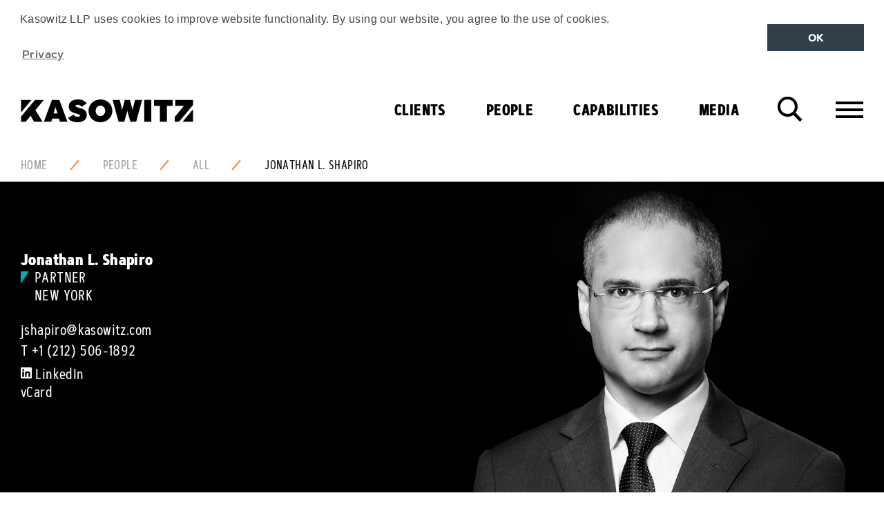

--- FILE ---
content_type: text/html; charset=utf-8
request_url: https://www.kasowitz.com/people/all/jonathan-l-shapiro/
body_size: 15947
content:
<!DOCTYPE html>
<!--[if !IE]><!-->
<html class="no-js" lang="EN">
<!--<![endif]-->
<!--[if IE 6 ]><html lang="en-US" class="ie ie6"><![endif]-->
<!--[if IE 7 ]><html lang="en-US" class="ie ie7"><![endif]-->
<!--[if IE 8 ]><html lang="en-US" class="ie ie8"><![endif]-->
<head>
    
<meta charset="utf-8">
<meta http-equiv="X-UA-Compatible" content="IE=edge" />
<meta name="viewport" content="width=device-width,initial-scale=1">

<meta name="language" content="English ">
<meta http-equiv="content-language" content="en-US">

<link rel="apple-touch-icon" sizes="180x180" href="/images/favicon/apple-touch-icon.png">
<link rel="icon" type="image/png" sizes="32x32" href="/images/favicon/favicon-32x32.png">
<link rel="icon" type="image/png" sizes="16x16" href="/images/favicon/favicon-16x16.png">
<link rel="manifest" href="/images/favicon/manifest.json">
<link rel="mask-icon" color="#000000" href="/images/favicon/safari-pinned-tab.svg">
<link rel="shortcut icon" href="/images/favicon/favicon.ico">
<meta name="msapplication-config" content="/images/favicon/browserconfig.xml">
<meta name="theme-color" content="#ffffff">


<title>Jonathan L. Shapiro | Kasowitz LLP</title>
<meta name="description" content="" />
<meta name="author" content="Kasowitz LLP" />
<meta name="keywords" content="Kasowitz, Jonathan, L., Shapiro" />
<meta name="thumbnail" content="https://www.kasowitz.com/media/cyhjv32j/shapiro_jonathan_bw_800x600.jpg" />

<!-- Open Graph data -->
<meta property="og:title" content="Jonathan L. Shapiro | Kasowitz" />
<meta property="og:type" content="website" />
<meta property="og:url" content="https://www.kasowitz.com/people/all/jonathan-l-shapiro/" />
<meta property="og:image" content="https://www.kasowitz.com/media/cyhjv32j/shapiro_jonathan_bw_800x600.jpg" />
<meta property="og:description" content="" />
<meta property="og:site_name" content="Kasowitz LLP" />

<!-- Twitter Card data -->
<meta name="twitter:card" content="summary" />
<meta name="twitter:site" content="Kasowitz LLP" />
<meta name="twitter:creator" content="Kasowitz LLP">
<meta name="twitter:title" content="Jonathan L. Shapiro | Kasowitz" />
<meta name="twitter:description" content="" />
<meta name="twitter:image" content="https://www.kasowitz.com/media/cyhjv32j/shapiro_jonathan_bw_800x600.jpg" />

<link rel="image_src" href="https://www.kasowitz.com/media/cyhjv32j/shapiro_jonathan_bw_800x600.jpg">

<meta name="robots" content="index, follow" />

<link rel="canonical" href="https://www.kasowitz.com/people/all/jonathan-l-shapiro/" />



    <!-- STYLESHEETS -->
<link rel="stylesheet" type="text/css" href="/css/site.min.css">

<script defer="" src="/js/Scripts/vendor/modernizr-custom.js"></script>

<!-- reCAPTCHA -->
<script defer="" async src="//rum-static.pingdom.net/pa-5b63280b54acd30016000073.js"></script>

<!-- GOOGLE ANALYTICS -->





<script type="text/javascript">!function(T,l,y){var S=T.location,k="script",D="instrumentationKey",C="ingestionendpoint",I="disableExceptionTracking",E="ai.device.",b="toLowerCase",w="crossOrigin",N="POST",e="appInsightsSDK",t=y.name||"appInsights";(y.name||T[e])&&(T[e]=t);var n=T[t]||function(d){var g=!1,f=!1,m={initialize:!0,queue:[],sv:"5",version:2,config:d};function v(e,t){var n={},a="Browser";return n[E+"id"]=a[b](),n[E+"type"]=a,n["ai.operation.name"]=S&&S.pathname||"_unknown_",n["ai.internal.sdkVersion"]="javascript:snippet_"+(m.sv||m.version),{time:function(){var e=new Date;function t(e){var t=""+e;return 1===t.length&&(t="0"+t),t}return e.getUTCFullYear()+"-"+t(1+e.getUTCMonth())+"-"+t(e.getUTCDate())+"T"+t(e.getUTCHours())+":"+t(e.getUTCMinutes())+":"+t(e.getUTCSeconds())+"."+((e.getUTCMilliseconds()/1e3).toFixed(3)+"").slice(2,5)+"Z"}(),iKey:e,name:"Microsoft.ApplicationInsights."+e.replace(/-/g,"")+"."+t,sampleRate:100,tags:n,data:{baseData:{ver:2}}}}var h=d.url||y.src;if(h){function a(e){var t,n,a,i,r,o,s,c,u,p,l;g=!0,m.queue=[],f||(f=!0,t=h,s=function(){var e={},t=d.connectionString;if(t)for(var n=t.split(";"),a=0;a<n.length;a++){var i=n[a].split("=");2===i.length&&(e[i[0][b]()]=i[1])}if(!e[C]){var r=e.endpointsuffix,o=r?e.location:null;e[C]="https://"+(o?o+".":"")+"dc."+(r||"services.visualstudio.com")}return e}(),c=s[D]||d[D]||"",u=s[C],p=u?u+"/v2/track":d.endpointUrl,(l=[]).push((n="SDK LOAD Failure: Failed to load Application Insights SDK script (See stack for details)",a=t,i=p,(o=(r=v(c,"Exception")).data).baseType="ExceptionData",o.baseData.exceptions=[{typeName:"SDKLoadFailed",message:n.replace(/\./g,"-"),hasFullStack:!1,stack:n+"\nSnippet failed to load ["+a+"] -- Telemetry is disabled\nHelp Link: https://go.microsoft.com/fwlink/?linkid=2128109\nHost: "+(S&&S.pathname||"_unknown_")+"\nEndpoint: "+i,parsedStack:[]}],r)),l.push(function(e,t,n,a){var i=v(c,"Message"),r=i.data;r.baseType="MessageData";var o=r.baseData;return o.message='AI (Internal): 99 message:"'+("SDK LOAD Failure: Failed to load Application Insights SDK script (See stack for details) ("+n+")").replace(/\"/g,"")+'"',o.properties={endpoint:a},i}(0,0,t,p)),function(e,t){if(JSON){var n=T.fetch;if(n&&!y.useXhr)n(t,{method:N,body:JSON.stringify(e),mode:"cors"});else if(XMLHttpRequest){var a=new XMLHttpRequest;a.open(N,t),a.setRequestHeader("Content-type","application/json"),a.send(JSON.stringify(e))}}}(l,p))}function i(e,t){f||setTimeout(function(){!t&&m.core||a()},500)}var e=function(){var n=l.createElement(k);n.src=h;var e=y[w];return!e&&""!==e||"undefined"==n[w]||(n[w]=e),n.onload=i,n.onerror=a,n.onreadystatechange=function(e,t){"loaded"!==n.readyState&&"complete"!==n.readyState||i(0,t)},n}();y.ld<0?l.getElementsByTagName("head")[0].appendChild(e):setTimeout(function(){l.getElementsByTagName(k)[0].parentNode.appendChild(e)},y.ld||0)}try{m.cookie=l.cookie}catch(p){}function t(e){for(;e.length;)!function(t){m[t]=function(){var e=arguments;g||m.queue.push(function(){m[t].apply(m,e)})}}(e.pop())}var n="track",r="TrackPage",o="TrackEvent";t([n+"Event",n+"PageView",n+"Exception",n+"Trace",n+"DependencyData",n+"Metric",n+"PageViewPerformance","start"+r,"stop"+r,"start"+o,"stop"+o,"addTelemetryInitializer","setAuthenticatedUserContext","clearAuthenticatedUserContext","flush"]),m.SeverityLevel={Verbose:0,Information:1,Warning:2,Error:3,Critical:4};var s=(d.extensionConfig||{}).ApplicationInsightsAnalytics||{};if(!0!==d[I]&&!0!==s[I]){var c="onerror";t(["_"+c]);var u=T[c];T[c]=function(e,t,n,a,i){var r=u&&u(e,t,n,a,i);return!0!==r&&m["_"+c]({message:e,url:t,lineNumber:n,columnNumber:a,error:i}),r},d.autoExceptionInstrumented=!0}return m}(y.cfg);function a(){y.onInit&&y.onInit(n)}(T[t]=n).queue&&0===n.queue.length?(n.queue.push(a),n.trackPageView({})):a()}(window,document,{
src: "https://js.monitor.azure.com/scripts/b/ai.2.min.js", // The SDK URL Source
crossOrigin: "anonymous", 
cfg: { // Application Insights Configuration
    connectionString: 'InstrumentationKey=8000171d-44a8-4efe-9ead-0ba9a389494e;IngestionEndpoint=https://centralus-0.in.applicationinsights.azure.com/'
}});</script></head>
<body class="theme-blue">

    
<!-- cookie consent scripts and css -->
<link rel="stylesheet" type="text/css" href="https://cdnjs.cloudflare.com/ajax/libs/cookieconsent2/3.0.3/cookieconsent.min.css" />
<script src="https://cdnjs.cloudflare.com/ajax/libs/cookieconsent2/3.0.3/cookieconsent.min.js"></script>

<div class="skiplinks">
    <a href="#main-content" class="skiplink js-skiplink">Skip To Main Content</a>
    <a href="#footer" class="skiplink js-skiplink">Skip to Footer</a>
</div>







    <header class="site-header">
    <div class="container-fluid">
        <div class="site-header_top">
            <a href="/" title="Kasowitz">
                <div alt="Kasowitz Logo" class="site-logo"></div>

            </a>
            <div class="site-header_buttongroup">
                <button class="button--icon search-toggle js-search-toggle" data-target-field="searchKeyword">
                    <i class="icon-search">
                        Search
                    </i>
                </button>
                <button class="button--icon navigation-toggle js-navigation-toggle" data-target="navigation-container">
                    <i class="icon-menu">
                        Menu
                    </i>
                </button>
            </div>
        </div>

        <div class="navigation-container">
                <nav class="navigation navigation--primary">
                    <ul class="menu menu--primary">
<li class="menu_item menu_item--red ">                            <a href="/clients/" 
                               class="menu_link  menu_link--toplevel">
                                Clients
                            </a>
</li><li class="menu_item menu_item--blue ">                            <a href="/people/" 
                               class="menu_link  menu_link--toplevel">
                                People
                            </a>
</li><li class="menu_item menu_item--yellow is-selected">                            <a href="/capabilities/" 
                               class="menu_link menu_link--has-subnav js-has-subnav menu_link--toplevel">
                                Capabilities
                            </a>

    <div class="menu_panel bg-triangle bg-triangle--yellow">
        <div class="menu_panel_inner">
            <div class="row">
                    <div class="col-md-6 col-lg-5 col-lg-offset-1">
                        <ul class="menu menu--sub">

                            <li class="menu_item menu_link--header">
                                <h2 class="heading--large heading--uppercase">PRACTICES</h2>
                            </li>

                                    <li class="menu_item">
                                        <a href="/capabilities/practices/litigation/"
                                           class="menu_link ">
                                            Litigation
                                        </a>
                                    </li>
                                    <li class="menu_item">
                                        <a href="/capabilities/practices/litigation/commercial/"
                                           class="menu_link menu_link--icon">
                                            Commercial
                                        </a>
                                    </li>
                                    <li class="menu_item">
                                        <a href="/capabilities/practices/litigation/antitrust/"
                                           class="menu_link menu_link--icon">
                                            Antitrust
                                        </a>
                                    </li>
                                    <li class="menu_item">
                                        <a href="/capabilities/practices/litigation/appellate-and-constitutional-litigation/"
                                           class="menu_link menu_link--icon">
                                            Appellate and Constitutional Litigation
                                        </a>
                                    </li>
                                    <li class="menu_item">
                                        <a href="/capabilities/practices/litigation/bankruptcy-litigation-and-restructuring/"
                                           class="menu_link menu_link--icon">
                                            Bankruptcy Litigation and Restructuring
                                        </a>
                                    </li>
                                    <li class="menu_item">
                                        <a href="/capabilities/practices/litigation/employment/"
                                           class="menu_link menu_link--icon">
                                            Employment
                                        </a>
                                    </li>
                                    <li class="menu_item">
                                        <a href="/capabilities/practices/litigation/intellectual-property/"
                                           class="menu_link menu_link--icon">
                                            Intellectual Property
                                        </a>
                                    </li>
                                    <li class="menu_item">
                                        <a href="/capabilities/practices/litigation/international-disputes/"
                                           class="menu_link menu_link--icon">
                                            International Disputes
                                        </a>
                                    </li>
                                    <li class="menu_item">
                                        <a href="/capabilities/practices/litigation/real-estate/"
                                           class="menu_link menu_link--icon">
                                            Real Estate
                                        </a>
                                    </li>
                                    <li class="menu_item">
                                        <a href="/capabilities/practices/litigation/securities/"
                                           class="menu_link menu_link--icon">
                                            Securities
                                        </a>
                                    </li>
                                    <li class="menu_item">
                                        <a href="/capabilities/practices/litigation/software/"
                                           class="menu_link menu_link--icon">
                                            Software
                                        </a>
                                    </li>
                                    <li class="menu_item">
                                        <a href="/capabilities/practices/litigation/white-collar-defense-and-investigations/"
                                           class="menu_link menu_link--icon">
                                            White Collar Defense and Investigations
                                        </a>
                                    </li>
                                    <li class="menu_item">
                                        <a href="/capabilities/practices/transactions/"
                                           class="menu_link ">
                                            Transactions
                                        </a>
                                    </li>
                                    <li class="menu_item">
                                        <a href="/capabilities/practices/transactions/corporate/"
                                           class="menu_link menu_link--icon">
                                            Corporate
                                        </a>
                                    </li>
                                    <li class="menu_item">
                                        <a href="/capabilities/practices/transactions/real_estate/"
                                           class="menu_link menu_link--icon">
                                            Real Estate
                                        </a>
                                    </li>
                                    <li class="menu_item">
                                        <a href="/capabilities/practices/data-strategy-privacy-and-security/"
                                           class="menu_link ">
                                            Data Strategy, Privacy, and Security
                                        </a>
                                    </li>
                                    <li class="menu_item">
                                        <a href="/capabilities/practices/government-affairs-and-strategic-counsel/"
                                           class="menu_link ">
                                            Government Affairs and Strategic Counsel
                                        </a>
                                    </li>
                                    <li class="menu_item">
                                        <a href="/capabilities/practices/matrimonial-and-family-law/"
                                           class="menu_link ">
                                            Matrimonial and Family Law
                                        </a>
                                    </li>
                        </ul>
                            <div class="menu_panel_buttongroup">
                                    <a href="/capabilities/" class="button button--arrow button--yellow">All Capabilities</a>
                            </div>
                    </div>
                    <div class="col-md-5">
                        <ul class="menu menu--sub">

                            <li class="menu_item menu_link--header">
                                <h2 class="heading--large heading--uppercase">INDUSTRIES</h2>
                            </li>

                                    <li class="menu_item">
                                        <a href="/capabilities/industries/artificial-intelligence/"
                                           class="menu_link ">
                                            Artificial Intelligence
                                        </a>
                                    </li>
                                    <li class="menu_item">
                                        <a href="/capabilities/industries/consumer-and-industrial-products/"
                                           class="menu_link ">
                                            Consumer and Industrial Products
                                        </a>
                                    </li>
                                    <li class="menu_item">
                                        <a href="/capabilities/industries/hedge-funds/"
                                           class="menu_link ">
                                            Hedge Funds
                                        </a>
                                    </li>
                                    <li class="menu_item">
                                        <a href="/capabilities/industries/insurance/"
                                           class="menu_link ">
                                            Insurance
                                        </a>
                                    </li>
                                    <li class="menu_item">
                                        <a href="/capabilities/industries/private-equity/"
                                           class="menu_link ">
                                            Private Equity
                                        </a>
                                    </li>
                                    <li class="menu_item">
                                        <a href="/capabilities/industries/real-estate-and-hospitality/"
                                           class="menu_link ">
                                            Real Estate and Hospitality
                                        </a>
                                    </li>
                                    <li class="menu_item">
                                        <a href="/capabilities/industries/technology-media-and-telecommunications/"
                                           class="menu_link ">
                                            Technology, Media and Telecommunications
                                        </a>
                                    </li>
                        </ul>
                    </div>
            </div>

            <button class="button--icon menu_panel_close js-menu_panel_close">
                <i class="icon-close">
                    Close
                </i>
            </button>
        </div>
    </div>
</li><li class="menu_item menu_item--orange is-selected">                            <a href="/media/" 
                               class="menu_link menu_link--has-subnav js-has-subnav menu_link--toplevel">
                                Media
                            </a>


    <div class="menu_panel bg-triangle bg-triangle--orange">
        <div class="menu_panel_inner">
            <div class="row">
                    <div class="col-lg-4"
                         >
                        <div class="menu_panel_cell">
                            <!-- new containing div-->
                                <ul class="menu menu--sub">
                                    <li class="menu_item">
                                        <h2><a href="/media/client-news/" class="menu_link menu_link--header">Client News</a></h2>
                                    </li>
                                </ul>
                                <div class="menu_panel_features">
                                        <a href="/media/client-news/students-against-antisemitism-and-kasowitz-announce-settlement-of-their-lawsuit-against-harvard/" class="feature">
                                            <div class="feature_media">
                                                
    <img src="/media/3405/pam5_case_win.png?width=176&amp;height=132&amp;v=1d3637ab10a2b70" alt="Students Against Antisemitism and Kasowitz Announce Settlement of their Lawsuit Against Harvard" class="feature_image"  loading="lazy"/>

                                            </div>
                                            <div class="feature_content">
                                                <p class="feature_title">Students Against Antisemitism and Kasowitz Announce Settlement of their Lawsuit Against Harvard</p>
                                            </div>
                                        </a>
                                        <a href="/media/client-news/kasowitz-on-behalf-of-ford-motor-co-secures-twin-victories-in-putative-class-action/" class="feature">
                                            <div class="feature_media">
                                                
    <img src="/media/3623/pam11_case_update.jpg?width=176&amp;height=132&amp;v=1d50618a963cf10" alt="Kasowitz, on behalf of Ford Motor Co., Secures Twin Victories in Putative Class Action" class="feature_image"  loading="lazy"/>

                                            </div>
                                            <div class="feature_content">
                                                <p class="feature_title">Kasowitz, on behalf of Ford Motor Co., Secures Twin Victories in Putative Class Action</p>
                                            </div>
                                        </a>
                                </div>

                        <div class="menu_panel_buttongroup">

                                <a href="/media/client-news/" class="button button--arrow button--orange">All Client News</a>
                        </div>
                        </div>
                    </div>
                    <div class="col-lg-4"
                         >
                        <div class="menu_panel_cell">
                            <!-- new containing div-->
                                <ul class="menu menu--sub">
                                    <li class="menu_item">
                                        <h2><a href="/media/kudos/" class="menu_link menu_link--header">Kudos</a></h2>
                                    </li>
                                </ul>
                                <div class="menu_panel_features">
                                        <a href="/media/kudos/kasowitz-shortlisted-for-the-national-law-journal-s-2025-elite-trial-lawyers-awards/" class="feature">
                                            <div class="feature_media">
                                                
    <img src="/media/3945/award-win.png?width=176&amp;height=132&amp;v=1d78d2511b61150" alt="Kasowitz Shortlisted for The National Law Journal&#x2019;s 2025 Elite Trial Lawyers Awards" class="feature_image"  loading="lazy"/>

                                            </div>
                                            <div class="feature_content">
                                                <p class="feature_title">Kasowitz Shortlisted for The National Law Journal&#x2019;s 2025 Elite Trial Lawyers Awards</p>
                                            </div>
                                        </a>
                                        <a href="/media/kudos/chambers-usa-2025-recognizes-kasowitz-as-a-leading-law-firm/" class="feature">
                                            <div class="feature_media">
                                                
    <img src="/media/3408/pam8_legal_rankings.png?width=176&amp;height=132&amp;v=1d3637ab10d38b0" alt="Chambers USA 2025 Recognizes Kasowitz as a Leading Law Firm" class="feature_image"  loading="lazy"/>

                                            </div>
                                            <div class="feature_content">
                                                <p class="feature_title">Chambers USA 2025 Recognizes Kasowitz as a Leading Law Firm</p>
                                            </div>
                                        </a>
                                </div>

                        <div class="menu_panel_buttongroup">

                                <a href="/media/kudos/" class="button button--arrow button--orange">All Kudos</a>
                        </div>
                        </div>
                    </div>
                    <div class="col-lg-4"
                         style=&quot;padding-right:25px;&quot;>
                        <div class="menu_panel_cell">
                            <!-- new containing div-->
                                <ul class="menu menu--sub">
                                    <li class="menu_item">
                                        <h2><a href="/media/viewpoints/" class="menu_link menu_link--header">Viewpoints</a></h2>
                                    </li>
                                </ul>
                                <div class="menu_panel_features">
                                        <a href="/media/viewpoints/marc-e-kasowitz-interviews-miami-mayor-francis-suarez-at-frontiers-of-digital-finance-conference/" class="feature">
                                            <div class="feature_media">
                                                
    <img src="/media/1qzb5fac/kasowitz-marc-1200x628.png?width=176&amp;height=132&amp;v=1d92d0da58398b0" alt="Marc E. Kasowitz Interviews Miami Mayor Francis Suarez at Frontiers of Digital Finance Conference" class="feature_image"  loading="lazy"/>

                                            </div>
                                            <div class="feature_content">
                                                <p class="feature_title">Marc E. Kasowitz Interviews Miami Mayor Francis Suarez at Frontiers of Digital Finance Conference</p>
                                            </div>
                                        </a>
                                        <a href="/media/viewpoints/sheron-korpus-and-andrew-l-schwartz-co-author-material-adverse-effect-or-market-reality-tariffs-test-deal-termination-rights/" class="feature">
                                            <div class="feature_media">
                                                
    <img src="/media/3907/11239001_kas_webcast_tiles_aw_thinkpiece.png?width=176&amp;height=132&amp;v=1d714f8add96730" alt="Sheron Korpus and Andrew L. Schwartz Co-Author &#x201C;Material Adverse Effect or Market Reality? Tariffs Test Deal Termination Rights&#x201D;" class="feature_image"  loading="lazy"/>

                                            </div>
                                            <div class="feature_content">
                                                <p class="feature_title">Sheron Korpus and Andrew L. Schwartz Co-Author &#x201C;Material Adverse Effect or Market Reality? Tariffs Test Deal Termination Rights&#x201D;</p>
                                            </div>
                                        </a>
                                </div>

                        <div class="menu_panel_buttongroup">

                                <a href="/media/viewpoints/" class="button button--arrow button--orange">All Viewpoints</a>
                        </div>
                        </div>
                    </div>

            </div>

            <button class="button--icon menu_panel_close js-menu_panel_close">
                <i class="icon-close">
                    Close
                </i>
            </button>
        </div>
    </div>
</li>                    </ul>
                </nav>

<nav class="navigation navigation--secondary">
    <div class="container-fluid">
        <div class="row">
            <div class="col-lg-6">
                <ul class="menu menu--secondary">
                        <li class="menu_item">
                                <a href="#" class="menu_link menu_link--has-subnav js-has-subnav">About Us</a>
                                <div class="menu_panel">
                                    <ul class="menu menu--sub">
                                            <li class="menu_item">
                                                <a href="/at-a-glance/" class="menu_link">At a Glance</a>
                                            </li>
                                            <li class="menu_item">
                                                <a href="/at-a-glance/our-ethos/" class="menu_link">Our Ethos</a>
                                            </li>
                                            <li class="menu_item">
                                                <a href="/at-a-glance/pro-bono/" class="menu_link">Pro Bono</a>
                                            </li>
                                    </ul>
                                </div>

                        </li>
                        <li class="menu_item">
                                <a href="/join-us/" class="menu_link">Join Us</a>

                        </li>
                        <li class="menu_item">
                                <a href="/find-us/" class="menu_link">Find Us</a>

                        </li>

                </ul>
            </div>
            <div class="col-lg-6">
                    <div class="pull-right-lg visible-lg-block">
                        <ul class="menu menu--social ">
        <li class="menu_item">
            <a href="https://www.linkedin.com/company/kasowitzllp" target=&quot;_blank&quot; class="menu_link">
                <svg class="icon icon-linkedin ">
                    <use xlink:href="/images/icons/symbol-defs.svg#icon-linkedin"></use>
                </svg>
                <span class="icon_label">
                    LinkedIn
                </span>
            </a>
        </li>
        <li class="menu_item">
            <a href="http://twitter.com/KasowitzLLP" target=&quot;_blank&quot; class="menu_link">
                <svg class="icon icon-twitter ">
                    <use xlink:href="/images/icons/symbol-defs.svg#icon-twitter"></use>
                </svg>
                <span class="icon_label">
                    Twitter
                </span>
            </a>
        </li>
</ul>
                    </div>
            </div>
        </div>
    </div>
</nav>        </div>
    </div>

</header>
    <div class="search-overlay">
        <div class="search-overlay_inner">
            
<form action="/people/all/jonathan-l-shapiro/" class="form form--search" enctype="multipart/form-data" id="formf4000577492b43cd818153b2d449dd33" method="post">    <div class="container-fluid">

        <div class="row">

            <div class="col-md-10 col-md-offset-1">

                <div class="field field--large field--search">
                    <div class="field_group">
                        <input autocomplete="off" class="field_control field_control--text field_control--site-search" id="searchKeyword" name="Keyword" type="text" value="" />
                        <label class="field_label field_label--search" for="searchKeyword">Find It</label>
                    </div>
                </div>

            </div>

        </div>

        <div class="row">
            <div class="col-md-10 col-md-offset-1">
                <div class="field field--inverse field--centre">
                    <input type="submit" value="Search" class="button" />
                </div>
            </div>
        </div>
    </div>
<input name="__RequestVerificationToken" type="hidden" value="CfDJ8F8yytHZQ69OpfMPWDPD_E3YHLj_fzL9SSrSay6vt9LBEamIQ2bnYzSs-K7mbDwr8lE49j1yxzp2j00y2A8NbywzAfDWMV1eiAtQhjjvCPzPUKVu2t_2yZoA_Ab8bECrSMKZY6MQENnUb8KIa4m9ykQ" /><input name="ufprt" type="hidden" value="CfDJ8F8yytHZQ69OpfMPWDPD_E28Ajfo6ro4El1U1M5JhM6kD8RtHkgeczVNq4Sy5g-LCbmkXyWuNH0kuc-l-o-VtNTYsMI_ZBtur165XvsuDcYOswNuD5iOXJqlpHzzkM74C2CYDHHkv4T7moPQpi1JqHI" /></form>
        </div>
        <div class="search-overlay_control">
            <div class="container-fluid">
                <button class="button--icon search-overlay_close js-search-overlay_close">
                    <i class="icon-close">
                        Close
                    </i>
                </button>
            </div>
        </div>
    </div>


    
    <div class="breadcrumb">
        <div class="container-fluid">
            <div class="breadcrumb_inner">
                <ul class="breadcrumb_menu">
                        <li class="breadcrumb_item">
                            <a href="/"  class="breadcrumb_link">Home</a>
                        </li>
                        <li class="breadcrumb_item">
                            <a href="/people/"  class="breadcrumb_link">People</a>
                        </li>
                        <li class="breadcrumb_item">
                            <a href="/people/all/"  class="breadcrumb_link">All</a>
                        </li>
                        <li class="breadcrumb_item">
                            <a href="/people/all/jonathan-l-shapiro/"  class="breadcrumb_link is-active">Jonathan L. Shapiro</a>
                        </li>
                </ul>
            </div>
        </div>
    </div>

<section class="hero hero--dark hero--bio">
        <div class="hero_media">
            <img src="/media/cyhjv32j/shapiro_jonathan_bw_800x600.jpg?width=800&amp;height=600&amp;v=1d9d76f7e6c9fd0" alt="Jonathan L.  Shapiro " class="hero_image" loading="lazy">
        </div>
    <div class="hero_content">
        <div class="container-fluid">
            <div class="row">
                <div class="col-md-5">
                    <ul class="vcard">
                        <li class="vcard_item fn n">
                            Jonathan L.  Shapiro 
                        </li>

                        <li class="vcard_item vcard_item--role">
                                <span class="role">Partner</span>
                         
                        </li>
                        <li class="vcard_item vcard_item--location">
                            <span class="region">NEW YORK</span>
                        </li>

                        <li class="vcard_item">
                            <a class="email vcard_link" href="mailto:jshapiro@kasowitz.com">
                                jshapiro@kasowitz.com
                            </a>
                        </li>

                            <li class="vcard_item">
                                <span>T </span>
                                <a class="tel vcard_link" href="tel:&#x2B;1 (212) 506-1892">
                                    &#x2B;1 (212) 506-1892
                                </a>
                            </li>


                            <li class="vcard_item">
                                <a href="https://www.linkedin.com/in/jonathanlucasshapiro/" class="vcard_link" target="_blank">
                                    <svg class="icon icon-linkedin ">
                                        <use xmlns:xlink="http://www.w3.org/1999/xlink" xlink:href="/images/icons/symbol-defs.svg#icon-linkedin"></use>
                                    </svg>

                                    <span class="icon_label">
                                        LinkedIn
                                    </span>
                                </a>
                            </li>
                       
                        <li class="vcard_item">
                            <a href="/umbraco/api/vcardapi/GetBioVcardByBioId?bioId=3614" class="vcard_download">vCard</a>
                        </li>
                      
                    </ul>
                </div>
            </div>
        </div>
    </div>
</section>
<div id="main-content">

    
    

    <section class="section">
    <div class="container-fluid">
        <div class="row">
            
<div class="col-md-7">


<p>Jonathan L. Shapiro’s practice focuses on all aspects of employment-related litigation and disputes before federal and state courts, administrative agencies, and alternative dispute resolution bodies.&nbsp; Jonathan’s experience includes defense of claims of discrimination, harassment/hostile work environment, retaliation, wrongful termination and whistleblowing; disputes involving the enforcement of employment contracts and non-competition/non-solicitation covenants; and tort claims arising out of the employment relationship, such as breach of fiduciary duty, unfair competition and tortious interference.&nbsp; He also has experience representing employers in wage and hour collective and class action litigation.&nbsp; Jonathan’s commercial litigation experience includes high-stakes disputes involving business torts and breach of contract.&nbsp;</p>
<p>Jonathan also advises clients on a broad variety of issues, including terminations and other disciplinary actions; employment, consulting and separation agreements; investigations of alleged harassment and other employee misconduct; employment policies and practices; and litigation avoidance.</p>
<p>Jonathan has authored articles on employment issues that have been published in <em>Bender’s Labor &amp; Employment Bulletin</em>, <em>Law360</em>, and <em>Thomson Reuters Practical Law</em>.</p>
<p>Jonathan also devotes time to pro bono cases, including asylum and wage and hour matters.&nbsp; Jonathan was honored by the New York State Bar Association as Empire State Counsel for his outstanding commitment to pro bono service and awarded the 2021 <em>Pro Bono Publico</em> Award by The Legal Aid Society for his outstanding service to Legal Aid and its clients.</p>
<p>Jonathan has been recognized by <em>Lawdragon </em>on its 500 Leading Corporate Employment Lawyers list, by <em>Benchmark Litigation </em>as a Future Star, by <em>Super Lawyers </em>as a Rising Star, and by <em>Best Lawyers </em>on its Ones to Watch list.</p>


<div class="tabs" role="tablist">
    <div class="tabs_control">
        <ul class="tabs_nav">
                <li class="tabs_navitem">
                    <a href="#tab1-3614" class="tabs_navitem_link js-tabs_navitem_link" role="button" id="tab-heading1-3614">Work Highlights</a>
                </li>
                <li class="tabs_navitem">
                    <a href="#tab2-3614" class="tabs_navitem_link js-tabs_navitem_link media_navitem_link_tab" role="button" id="tab-heading2-3614">Media</a>
                </li>
        </ul>
    </div>
        <p class="tabs_navitem_link tabs_navitem_link--print visible-print">Work Highlights</p>
        <div id="tab1-3614" class="tab-panel" role="tab" aria-labelledby="tab-heading1-3614">
            <div class="tab-panel_content">
                <ul>
<li>Douglas Elliman, a national real estate brokerage firm, in numerous employment matters and commission disputes.</li>
<li>CareOne, a network of over 50 skilled nursing and assisted living facilities primarily located in New Jersey and Massachusetts, in employment-related litigations.</li>
<li>Insight Global,&nbsp;a national staffing company, in reaching a successful settlement of litigation brought in the Southern District of New York against a national competitor arising out of the competitor’s alleged employee-poaching scheme and misappropriation of Insight Global’s trade secrets.</li>
<li>CenturyLink in defense of an employee’s allegations of sexual harassment and gender discrimination.&nbsp;</li>
<li>mGage, a global mobile messaging company, in the enforcement of restrictive covenants.</li>
<li>Former members of Jones Lang LaSalle in non-competition, compensation and other separation issues involving the formation of their new firm, AKS Capital Partners.</li>
<li>Six health care aides, pro bono, in securing a $600,000 settlement from a home health care aide services agency to resolve their lawsuit alleging violations of state and federal labor laws.&nbsp;</li>
<li>111 W. 57th Street LLC and Douglas Elliman Realty in defense of breach of contract and tortious interference with contract claims brought by competitor Corcoran Sunshine.</li>
<li>Yellow, one of the nation’s largest transportation and logistics companies, in numerous employment litigation matters and wage and hour class actions.</li>
</ul>

                <div class="collapse" id="article_content--full-3614">
                    <p><em>Prior to joining Kasowitz: </em></p>
<ul>
<li>An asset management company and its officers in defense of claims for breach of contract, breach of fiduciary duty, misappropriation, theft of corporate opportunities, tortious interference, unfair competition and unjust enrichment.</li>
<li>A digital advertising company in a suit against a former executive for breach of contract and related tort claims.</li>
<li>A healthcare network and two of its employees in defense of claims for hostile work environment, retaliation and violation of the New York Labor Law.</li>
<li>A financial services company in defense of claims from a former employee for breach of contract and unjust enrichment.</li>
<li>A global aircraft manufacturing company in defense of a whistleblowing claim asserted under New York law.</li>
<li>A pharmaceutical company in defense of claims asserted by former employees for discrimination, harassment and retaliation.</li>
<li>A New York hospital in an overtime wage and hour collective action.</li>
</ul>
                </div>
                <p>
                    <a class="link link--arrow link--readmore"
                       role="button"
                       data-toggle="collapse"
                       href="#article_content--full-3614"
                       aria-expanded="false"
                       aria-controls="collapseExample"
                       data-text-default="Read more"
                       data-text-active="Read less">
                        Read more
                    </a>
                </p>
            </div>
        </div>

        <p class="tabs_navitem_link tabs_navitem_link--print visible-print">Media</p>
        <div id="tab2-3614" class="tab-panel" role="tab" aria-labelledby="tab-heading2-3614">
            <div class="tab-panel_content">

                
<ul class="list list--related list--media">
        <li class="list--media_item">
            <a href="/media/viewpoints/kasowitz-attorneys-co-author-article-on-usa-trends-developments-in-chambers-litigation-2026-global-practice-guide/" class="list--media_link" >

                <span class="list--media_title">Kasowitz Attorneys Co-Author Article on USA Trends &amp; Developments in Chambers Litigation 2026 Global Practice Guide</span>
                <time class="list_media_date timedate" datetime="2025-12-22T00:00:00.0000000Z">December 22, 2025</time>

            </a>
        </li>
        <li class="list--media_item">
            <a href="/media/kudos/benchmark-litigation-recognizes-kasowitz-as-a-2026-leading-litigation-law-firm/" class="list--media_link" >

                <span class="list--media_title">Benchmark Litigation Recognizes Kasowitz as a 2026 Leading Litigation Law Firm</span>
                <time class="list_media_date timedate" datetime="2025-11-14T00:00:00.0000000Z">November 14, 2025</time>

            </a>
        </li>
        <li class="list--media_item">
            <a href="/media/kudos/lawdragon-recognizes-joshua-d-fulop-and-jonathan-l-shapiro-as-2026-leading-corporate-employment-lawyers/" class="list--media_link" >

                <span class="list--media_title">Lawdragon Recognizes Joshua D. Fulop and Jonathan L. Shapiro as 2026 Leading Corporate Employment Lawyers</span>
                <time class="list_media_date timedate" datetime="2025-09-25T00:00:00.0000000Z">September 25, 2025</time>

            </a>
        </li>
        <li class="list--media_item">
            <a href="/media/kudos/kasowitz-attorneys-again-recognized-in-2025-best-lawyers-in-america/" class="list--media_link" >

                <span class="list--media_title">Kasowitz Attorneys Again Recognized in 2025 Best Lawyers in America</span>
                <time class="list_media_date timedate" datetime="2024-09-10T00:00:00.0000000Z">September 10, 2024</time>

            </a>
        </li>
        <li class="list--media_item">
            <a href="/media/kudos/kasowitz-attorneys-recognized-on-2023-new-york-metro-super-lawyers-lists/" class="list--media_link" >

                <span class="list--media_title">Kasowitz Attorneys Recognized on 2023 New York Metro Super Lawyers Lists</span>
                <time class="list_media_date timedate" datetime="2023-09-28T00:00:00.0000000Z">September 28, 2023</time>

            </a>
        </li>
        <li class="list--media_item">
            <a href="/media/kudos/kasowitz-attorneys-again-recognized-in-2024-best-lawyers-in-america/" class="list--media_link" >

                <span class="list--media_title">Kasowitz Attorneys Again Recognized in 2024 Best Lawyers in America</span>
                <time class="list_media_date timedate" datetime="2023-08-21T00:00:00.0000000Z">August 21, 2023</time>

            </a>
        </li>
        <li class="list--media_item">
            <a href="/media/kudos/kasowitz-announces-partner-and-special-counsel-promotions-for-2023/" class="list--media_link" >

                <span class="list--media_title">Kasowitz Announces Partner and Special Counsel Promotions for 2023</span>
                <time class="list_media_date timedate" datetime="2023-05-04T00:00:00.0000000Z">May 04, 2023</time>

            </a>
        </li>
        <li class="list--media_item">
            <a href="/media/kudos/kasowitz-attorneys-recognized-as-2022-new-york-metro-super-lawyers-rising-stars-and-top-50-women/" class="list--media_link" >

                <span class="list--media_title">Kasowitz Attorneys Recognized as 2022 New York Metro Super Lawyers, Rising Stars and Top 50 Women</span>
                <time class="list_media_date timedate" datetime="2022-10-04T00:00:00.0000000Z">October 04, 2022</time>

            </a>
        </li>
        <li class="list--media_item">
            <a href="/media/kudos/kasowitz-announces-partner-and-special-counsel-promotions/" class="list--media_link" >

                <span class="list--media_title">Kasowitz Announces Partner and Special Counsel Promotions</span>
                <time class="list_media_date timedate" datetime="2022-02-04T00:00:00.0000000Z">February 04, 2022</time>

            </a>
        </li>
        <li class="list--media_item">
            <a href="/media/kudos/kasowitz-attorneys-receive-legal-aid-society-2021-pro-bono-publico-awards/" class="list--media_link" >

                <span class="list--media_title">Kasowitz Attorneys Receive Legal Aid Society 2021 Pro Bono Publico Awards</span>
                <time class="list_media_date timedate" datetime="2022-01-10T00:00:00.0000000Z">January 10, 2022</time>

            </a>
        </li>
</ul>


                    <div class="collapse" id="tablist2-3614">
                        
<ul class="list list--related list--media">
        <li class="list--media_item">
            <a href="/media/kudos/kasowitz-attorneys-recognized-as-new-york-metro-super-lawyers-and-rising-stars-2021/" class="list--media_link" >

                <span class="list--media_title">Kasowitz Attorneys Recognized as New York Metro Super Lawyers and Rising Stars</span>
                <time class="list_media_date timedate" datetime="2021-09-30T00:00:00.0000000Z">September 30, 2021</time>

            </a>
        </li>
        <li class="list--media_item">
            <a href="/media/client-news/kasowitz-obtains-permanent-residency-for-ghanaian-gay-young-woman/" class="list--media_link" >

                <span class="list--media_title">Kasowitz Obtains Permanent Residency for Ghanaian Gay Young Woman  </span>
                <time class="list_media_date timedate" datetime="2021-09-22T00:00:00.0000000Z">September 22, 2021</time>

            </a>
        </li>
        <li class="list--media_item">
            <a href="/media/kudos/kasowitz-attorneys-recognized-in-2022-best-lawyers-in-america/" class="list--media_link" >

                <span class="list--media_title">Kasowitz Attorneys Recognized in 2022 Best Lawyers in America</span>
                <time class="list_media_date timedate" datetime="2021-08-19T00:00:00.0000000Z">August 19, 2021</time>

            </a>
        </li>
        <li class="list--media_item">
            <a href="/media/kudos/kasowitz-attorneys-recognized-in-2021-best-lawyers-in-america/" class="list--media_link" >

                <span class="list--media_title">Kasowitz Attorneys Recognized in 2021 Best Lawyers in America</span>
                <time class="list_media_date timedate" datetime="2020-08-20T00:00:00.0000000Z">August 20, 2020</time>

            </a>
        </li>
</ul>

                    </div>
                    <p>
                        <a class="link link--arrow link--readmore media_link--readmore" role="button" data-toggle="collapse" data-text-default="Show more" data-text-active="Show less" href="#tablist2-3614" aria-expanded="false" aria-controls="tablist2-3614">
                            Show more
                        </a>
                    </p>

            </div>
        </div>
</div></div>



<div class="col-md-4 col-md-offset-1 sidebar">

<div class="card card--orange">
    <div class="card_header">
        <h2 class="heading--small heading--uppercase card_tag">Media</h2>

        <p class='lead--large'>
<a href="/media/kudos/lawdragon-recognizes-joshua-d-fulop-and-jonathan-l-shapiro-as-2026-leading-corporate-employment-lawyers/">            Lawdragon Recognizes Joshua D. Fulop and Jonathan L. Shapiro as 2026 Leading Corporate Employment Lawyers
</a>        </p>
    </div>
    <div class="card_detail">

        <time class="timedate" datetime="2025-09-25T00:00:00Z">September 25, 2025</time>

        <p><em>Lawdragon </em>has named Kasowitz employment litigation partners Joshua D. Fulop and Jonathan L. Shapiro to its 500 Leading Corporate Employment Lawyers 2026 list.</p>
    <a href="/media/kudos/lawdragon-recognizes-joshua-d-fulop-and-jonathan-l-shapiro-as-2026-leading-corporate-employment-lawyers/" class="button" title="Lawdragon Recognizes Joshua D. Fulop and Jonathan L. Shapiro as 2026 Leading Corporate Employment Lawyers">Read Story</a>
    </div>
</div>
<div class="card card--orange">
    <div class="card_header">
        <h2 class="heading--small heading--uppercase card_tag">Media</h2>

        <p class='lead--large'>
<a href="/media/kudos/kasowitz-attorneys-again-recognized-in-2025-best-lawyers-in-america/">            Kasowitz Attorneys Again Recognized in 2025 Best Lawyers in America
</a>        </p>
    </div>
    <div class="card_detail">

        <time class="timedate" datetime="2024-09-10T00:00:00Z">September 10, 2024</time>

        <p>Kasowitz attorneys have once again been recognized by&nbsp;<em>The Best Lawyers in America </em>in its 2025 edition.&nbsp;</p>
    <a href="/media/kudos/kasowitz-attorneys-again-recognized-in-2025-best-lawyers-in-america/" class="button" title="Kasowitz Attorneys Again Recognized in 2025 Best Lawyers in America">Read Story</a>
    </div>
</div>
<div class="card card--orange">
    <div class="card_header">
        <h2 class="heading--small heading--uppercase card_tag">Media</h2>

        <p class='lead--large'>
<a href="/media/kudos/kasowitz-announces-partner-and-special-counsel-promotions-for-2023/">            Kasowitz Announces Partner and Special Counsel Promotions for 2023
</a>        </p>
    </div>
    <div class="card_detail">

        <time class="timedate" datetime="2023-05-04T00:00:00Z">May 04, 2023</time>

        <p>Kasowitz is delighted to announce that Jacob Abrams, Daniel J. Koevary, ThucMinh Nguyen, Jonathan L. Shapiro, and Stephen P. Thomasch have been promoted to partner, and Léa Dartevelle Erhel has been promoted to special counsel.</p>
    <a href="/media/kudos/kasowitz-announces-partner-and-special-counsel-promotions-for-2023/" class="button" title="Kasowitz Announces Partner and Special Counsel Promotions for 2023">Read Story</a>
    </div>
</div>
        <div class="card card--bold">
            <div class="card_header">
                <h2 class="heading--small heading--uppercase">Practice Areas</h2>
            </div>
            <div class="card_detail">
                <ul class="list list--card">
                        <li >
                            <a href="/capabilities/practices/litigation/">Litigation</a>
                        </li>
                        <li class="list_item--sub">
                            <a href="/capabilities/practices/litigation/employment/">Employment Litigation</a>
                        </li>
                        <li class="list_item--sub">
                            <a href="/capabilities/practices/litigation/commercial/">Commercial Litigation</a>
                        </li>
                        <li class="list_item--sub">
                            <a href="/capabilities/practices/litigation/real-estate/">Real Estate Litigation</a>
                        </li>
                </ul>
            </div>
        </div>

    <div class="accordion accordion--sidebar" id="accordion-" role="tablist" aria-multiselectable="true">
            <div class="panel panel--accordian">
                <div class="panel_heading panel_heading--accordian" role="tab"
                     id="panel-heading-education">
                    <h3 class="panel_title">
                        <a href="#panel-education" class="panel_button panel_button--accordian" role="button" data-toggle="collapse"
                           data-parent="#accordion-"
                           data-target="#panel-education"
                           aria-expanded="false"
                           aria-controls="panel-education">
                            Education
                        </a>
                    </h3>
                </div>
                <div id="panel-education" class="panel_content collapse" role="tabpanel"
                     aria-labelledby="panel-heading-education">
                    <div class="panel_inner">
                        <ul><li><strong>University of Michigan Law School</strong><p>J.D., <em>cum laude</em>, 2008</p></li><li><strong>University of Pennsylvania</strong><p>B.A., <em>magna cum laude</em>, 2004</p></li></ul>
                    </div>
                </div>
            </div>
            <div class="panel panel--accordian">
                <div class="panel_heading panel_heading--accordian" role="tab"
                     id="panel-heading-admissions">
                    <h3 class="panel_title">
                        <a href="#panel-admissions" class="panel_button panel_button--accordian" role="button" data-toggle="collapse"
                           data-parent="#accordion-"
                           data-target="#panel-admissions"
                           aria-expanded="false"
                           aria-controls="panel-admissions">
                            Admissions
                        </a>
                    </h3>
                </div>
                <div id="panel-admissions" class="panel_content collapse" role="tabpanel"
                     aria-labelledby="panel-heading-admissions">
                    <div class="panel_inner">
                        <ul><li><strong>New York</strong></li><li><strong>New Jersey</strong></li></ul>
                    </div>
                </div>
            </div>
    </div>
</div>        </div>
    </div>
</section>    <div class="breadcrumb">
        <div class="container-fluid">
            <div class="breadcrumb_inner">
                <ul class="breadcrumb_menu">
                        <li class="breadcrumb_item">
                            <a href="/"  class="breadcrumb_link">Home</a>
                        </li>
                        <li class="breadcrumb_item">
                            <a href="/people/"  class="breadcrumb_link">People</a>
                        </li>
                        <li class="breadcrumb_item">
                            <a href="/people/all/"  class="breadcrumb_link">All</a>
                        </li>
                        <li class="breadcrumb_item">
                            <a href="/people/all/jonathan-l-shapiro/"  class="breadcrumb_link is-active">Jonathan L. Shapiro</a>
                        </li>
                </ul>
            </div>
        </div>
    </div>
</div>

    
<footer id="footer" class="site-footer">
    <div class="container-fluid">
        <div class="row">
                <div class="col-xs-12">
                    <ul class="menu menu--footer">
                            <li class="menu_item">
                                <a href="/accessibility/sitemap/" class="menu_link">Sitemap</a>
                            </li>
                            <li class="menu_item">
                                <a href="/disclaimer/" class="menu_link">Disclaimer</a>
                            </li>
                            <li class="menu_item">
                                <a href="/attorney-advertising/" class="menu_link">Attorney Advertising</a>
                            </li>
                            <li class="menu_item">
                                <a href="/privacy/" class="menu_link">Privacy</a>
                            </li>
                            <li class="menu_item">
                                <a href="/accessibility/" class="menu_link">Accessibility</a>
                            </li>
                            <li class="menu_item">
                                <a href="/find-us/" class="menu_link">Find Us</a>
                            </li>
                    </ul>
                </div>

                <div class="col-xs-12">
                    <ul class="menu menu--social  menu--social-horizontal">
        <li class="menu_item">
            <a href="https://www.linkedin.com/company/kasowitzllp" target=&quot;_blank&quot; class="menu_link">
                <svg class="icon icon-linkedin ">
                    <use xlink:href="/images/icons/symbol-defs.svg#icon-linkedin"></use>
                </svg>
                <span class="sr-only sr-only-focusable">
                    LinkedIn
                </span>
            </a>
        </li>
        <li class="menu_item">
            <a href="http://twitter.com/KasowitzLLP" target=&quot;_blank&quot; class="menu_link">
                <svg class="icon icon-twitter ">
                    <use xlink:href="/images/icons/symbol-defs.svg#icon-twitter"></use>
                </svg>
                <span class="sr-only sr-only-focusable">
                    Twitter
                </span>
            </a>
        </li>
</ul>
                </div>
        </div>

        <button class="button--icon button--scroll-top js-scroll-to" data-target="header">
            <i class="icon-scroll-top">
                Back to top
            </i>
        </button>
    </div>
</footer>


    <!-- Cookie message -->
    
<script>
    window.addEventListener("load", function(){

        // CUSTOMAPP variable should be changed to something specific
        // if changed then also change in cookie consent config below
        // custom functions specific to website to enable/disable
        var informationalCookie = {
            enableCookies: function () {
                console.log('enable cookies on site');
            },
            disableCookies: function () {
                console.log('disable cookies on site');
            }
        }

        // Cookie consent configuration
        window.cookieconsent.initialise({
            "position": "top",
            "static": true,
            "showLink": true,
            // "type": "opt-in",
            "content": {
                "dismiss": "OK",
                // "allo": "Allow cookies",
                "href": "/privacy/",
                "link": "Privacy",
                "message": '<p>Kasowitz LLP uses cookies to improve website functionality. By using our website, you agree to the use of cookies.</p>'
            },
            "palette": {
                "popup": {
                    "background": "#ffffff",
                    "text": "#444444"
                },
                "button": {
                    "background": "#333F48",
                    "text": "#ffffff"
                }
            }
        });

    });
</script>



    
<script src="/js/Scripts/vendor/jquery-1.12.0.min.js"></script>

<script src="/js/site.min.js"></script>
<script src="/js/Scripts/vendor.min.js"></script>
<script src="/js/Scripts/app.min.js"></script>


        <script>
    var KASOWITZ = {
        videoPlayerConfig: {
            'accountId': '5534894099001',
            'playerId': 'H1en3bVxuW'
        }
    };
        </script>




<script defer="" src="/js/Scripts/jquery.matchHeight.js"></script>
<script>
    $(function () {
        $('.job-card_title').matchHeight();
        $('.job-card_footer').matchHeight();
        $('.job-card_label').matchHeight();
    });

</script>




</body>
</html>

--- FILE ---
content_type: text/css
request_url: https://www.kasowitz.com/css/site.min.css
body_size: 36792
content:
/*! Don't edit file directly */
/*!
 * Bootstrap v3.3.7 (http://getbootstrap.com)
 * Copyright 2011-2016 Twitter, Inc.
 * Licensed under MIT (https://github.com/twbs/bootstrap/blob/master/LICENSE)
 */
.container{margin-right:auto;margin-left:auto;padding-left:6px;padding-right:6px}.container:before,.container:after{content:" ";display:table}.container:after{clear:both}@media(min-width:768px){.container{width:732px}}@media(min-width:992px){.container{width:952px}}@media(min-width:1200px){.container{width:1152px}}.container-fluid{margin-right:auto;margin-left:auto;padding-left:6px;padding-right:6px}.container-fluid:before,.container-fluid:after{content:" ";display:table}.container-fluid:after{clear:both}.row{margin-left:-6px;margin-right:-6px}.row:before,.row:after{content:" ";display:table}.row:after{clear:both}.col-xs-1,.col-sm-1,.col-md-1,.col-lg-1,.col-xs-2,.col-sm-2,.col-md-2,.col-lg-2,.col-xs-3,.col-sm-3,.col-md-3,.col-lg-3,.col-xs-4,.col-sm-4,.col-md-4,.col-lg-4,.col-xs-5,.col-sm-5,.col-md-5,.col-lg-5,.col-xs-6,.col-sm-6,.col-md-6,.col-lg-6,.col-xs-7,.col-sm-7,.col-md-7,.col-lg-7,.col-xs-8,.col-sm-8,.col-md-8,.col-lg-8,.col-xs-9,.col-sm-9,.col-md-9,.col-lg-9,.col-xs-10,.col-sm-10,.col-md-10,.col-lg-10,.col-xs-11,.col-sm-11,.col-md-11,.col-lg-11,.col-xs-12,.col-sm-12,.col-md-12,.col-lg-12{position:relative;min-height:1px;padding-left:6px;padding-right:6px}.col-xs-1,.col-xs-2,.col-xs-3,.col-xs-4,.col-xs-5,.col-xs-6,.col-xs-7,.col-xs-8,.col-xs-9,.col-xs-10,.col-xs-11,.col-xs-12{float:left}.col-xs-1{width:8.33333%}.col-xs-2{width:16.66667%}.col-xs-3{width:25%}.col-xs-4{width:33.33333%}.col-xs-5{width:41.66667%}.col-xs-6{width:50%}.col-xs-7{width:58.33333%}.col-xs-8{width:66.66667%}.col-xs-9{width:75%}.col-xs-10{width:83.33333%}.col-xs-11{width:91.66667%}.col-xs-12{width:100%}.col-xs-pull-0{right:auto}.col-xs-pull-1{right:8.33333%}.col-xs-pull-2{right:16.66667%}.col-xs-pull-3{right:25%}.col-xs-pull-4{right:33.33333%}.col-xs-pull-5{right:41.66667%}.col-xs-pull-6{right:50%}.col-xs-pull-7{right:58.33333%}.col-xs-pull-8{right:66.66667%}.col-xs-pull-9{right:75%}.col-xs-pull-10{right:83.33333%}.col-xs-pull-11{right:91.66667%}.col-xs-pull-12{right:100%}.col-xs-push-0{left:auto}.col-xs-push-1{left:8.33333%}.col-xs-push-2{left:16.66667%}.col-xs-push-3{left:25%}.col-xs-push-4{left:33.33333%}.col-xs-push-5{left:41.66667%}.col-xs-push-6{left:50%}.col-xs-push-7{left:58.33333%}.col-xs-push-8{left:66.66667%}.col-xs-push-9{left:75%}.col-xs-push-10{left:83.33333%}.col-xs-push-11{left:91.66667%}.col-xs-push-12{left:100%}.col-xs-offset-0{margin-left:0%}.col-xs-offset-1{margin-left:8.33333%}.col-xs-offset-2{margin-left:16.66667%}.col-xs-offset-3{margin-left:25%}.col-xs-offset-4{margin-left:33.33333%}.col-xs-offset-5{margin-left:41.66667%}.col-xs-offset-6{margin-left:50%}.col-xs-offset-7{margin-left:58.33333%}.col-xs-offset-8{margin-left:66.66667%}.col-xs-offset-9{margin-left:75%}.col-xs-offset-10{margin-left:83.33333%}.col-xs-offset-11{margin-left:91.66667%}.col-xs-offset-12{margin-left:100%}@media(min-width:768px){.col-sm-1,.col-sm-2,.col-sm-3,.col-sm-4,.col-sm-5,.col-sm-6,.col-sm-7,.col-sm-8,.col-sm-9,.col-sm-10,.col-sm-11,.col-sm-12{float:left}.col-sm-1{width:8.33333%}.col-sm-2{width:16.66667%}.col-sm-3{width:25%}.col-sm-4{width:33.33333%}.col-sm-5{width:41.66667%}.col-sm-6{width:50%}.col-sm-7{width:58.33333%}.col-sm-8{width:66.66667%}.col-sm-9{width:75%}.col-sm-10{width:83.33333%}.col-sm-11{width:91.66667%}.col-sm-12{width:100%}.col-sm-pull-0{right:auto}.col-sm-pull-1{right:8.33333%}.col-sm-pull-2{right:16.66667%}.col-sm-pull-3{right:25%}.col-sm-pull-4{right:33.33333%}.col-sm-pull-5{right:41.66667%}.col-sm-pull-6{right:50%}.col-sm-pull-7{right:58.33333%}.col-sm-pull-8{right:66.66667%}.col-sm-pull-9{right:75%}.col-sm-pull-10{right:83.33333%}.col-sm-pull-11{right:91.66667%}.col-sm-pull-12{right:100%}.col-sm-push-0{left:auto}.col-sm-push-1{left:8.33333%}.col-sm-push-2{left:16.66667%}.col-sm-push-3{left:25%}.col-sm-push-4{left:33.33333%}.col-sm-push-5{left:41.66667%}.col-sm-push-6{left:50%}.col-sm-push-7{left:58.33333%}.col-sm-push-8{left:66.66667%}.col-sm-push-9{left:75%}.col-sm-push-10{left:83.33333%}.col-sm-push-11{left:91.66667%}.col-sm-push-12{left:100%}.col-sm-offset-0{margin-left:0%}.col-sm-offset-1{margin-left:8.33333%}.col-sm-offset-2{margin-left:16.66667%}.col-sm-offset-3{margin-left:25%}.col-sm-offset-4{margin-left:33.33333%}.col-sm-offset-5{margin-left:41.66667%}.col-sm-offset-6{margin-left:50%}.col-sm-offset-7{margin-left:58.33333%}.col-sm-offset-8{margin-left:66.66667%}.col-sm-offset-9{margin-left:75%}.col-sm-offset-10{margin-left:83.33333%}.col-sm-offset-11{margin-left:91.66667%}.col-sm-offset-12{margin-left:100%}}@media(min-width:992px){.col-md-1,.col-md-2,.col-md-3,.col-md-4,.col-md-5,.col-md-6,.col-md-7,.col-md-8,.col-md-9,.col-md-10,.col-md-11,.col-md-12{float:left}.col-md-1{width:8.33333%}.col-md-2{width:16.66667%}.col-md-3{width:25%}.col-md-4{width:33.33333%}.col-md-5{width:41.66667%}.col-md-6{width:50%}.col-md-7{width:58.33333%}.col-md-8{width:66.66667%}.col-md-9{width:75%}.col-md-10{width:83.33333%}.col-md-11{width:91.66667%}.col-md-12{width:100%}.col-md-pull-0{right:auto}.col-md-pull-1{right:8.33333%}.col-md-pull-2{right:16.66667%}.col-md-pull-3{right:25%}.col-md-pull-4{right:33.33333%}.col-md-pull-5{right:41.66667%}.col-md-pull-6{right:50%}.col-md-pull-7{right:58.33333%}.col-md-pull-8{right:66.66667%}.col-md-pull-9{right:75%}.col-md-pull-10{right:83.33333%}.col-md-pull-11{right:91.66667%}.col-md-pull-12{right:100%}.col-md-push-0{left:auto}.col-md-push-1{left:8.33333%}.col-md-push-2{left:16.66667%}.col-md-push-3{left:25%}.col-md-push-4{left:33.33333%}.col-md-push-5{left:41.66667%}.col-md-push-6{left:50%}.col-md-push-7{left:58.33333%}.col-md-push-8{left:66.66667%}.col-md-push-9{left:75%}.col-md-push-10{left:83.33333%}.col-md-push-11{left:91.66667%}.col-md-push-12{left:100%}.col-md-offset-0{margin-left:0%}.col-md-offset-1{margin-left:8.33333%}.col-md-offset-2{margin-left:16.66667%}.col-md-offset-3{margin-left:25%}.col-md-offset-4{margin-left:33.33333%}.col-md-offset-5{margin-left:41.66667%}.col-md-offset-6{margin-left:50%}.col-md-offset-7{margin-left:58.33333%}.col-md-offset-8{margin-left:66.66667%}.col-md-offset-9{margin-left:75%}.col-md-offset-10{margin-left:83.33333%}.col-md-offset-11{margin-left:91.66667%}.col-md-offset-12{margin-left:100%}}@media(min-width:1200px){.col-lg-1,.col-lg-2,.col-lg-3,.col-lg-4,.col-lg-5,.col-lg-6,.col-lg-7,.col-lg-8,.col-lg-9,.col-lg-10,.col-lg-11,.col-lg-12{float:left}.col-lg-1{width:8.33333%}.col-lg-2{width:16.66667%}.col-lg-3{width:25%}.col-lg-4{width:33.33333%}.col-lg-5{width:41.66667%}.col-lg-6{width:50%}.col-lg-7{width:58.33333%}.col-lg-8{width:66.66667%}.col-lg-9{width:75%}.col-lg-10{width:83.33333%}.col-lg-11{width:91.66667%}.col-lg-12{width:100%}.col-lg-pull-0{right:auto}.col-lg-pull-1{right:8.33333%}.col-lg-pull-2{right:16.66667%}.col-lg-pull-3{right:25%}.col-lg-pull-4{right:33.33333%}.col-lg-pull-5{right:41.66667%}.col-lg-pull-6{right:50%}.col-lg-pull-7{right:58.33333%}.col-lg-pull-8{right:66.66667%}.col-lg-pull-9{right:75%}.col-lg-pull-10{right:83.33333%}.col-lg-pull-11{right:91.66667%}.col-lg-pull-12{right:100%}.col-lg-push-0{left:auto}.col-lg-push-1{left:8.33333%}.col-lg-push-2{left:16.66667%}.col-lg-push-3{left:25%}.col-lg-push-4{left:33.33333%}.col-lg-push-5{left:41.66667%}.col-lg-push-6{left:50%}.col-lg-push-7{left:58.33333%}.col-lg-push-8{left:66.66667%}.col-lg-push-9{left:75%}.col-lg-push-10{left:83.33333%}.col-lg-push-11{left:91.66667%}.col-lg-push-12{left:100%}.col-lg-offset-0{margin-left:0%}.col-lg-offset-1{margin-left:8.33333%}.col-lg-offset-2{margin-left:16.66667%}.col-lg-offset-3{margin-left:25%}.col-lg-offset-4{margin-left:33.33333%}.col-lg-offset-5{margin-left:41.66667%}.col-lg-offset-6{margin-left:50%}.col-lg-offset-7{margin-left:58.33333%}.col-lg-offset-8{margin-left:66.66667%}.col-lg-offset-9{margin-left:75%}.col-lg-offset-10{margin-left:83.33333%}.col-lg-offset-11{margin-left:91.66667%}.col-lg-offset-12{margin-left:100%}}.fade{opacity:0;-webkit-transition:opacity .15s linear;transition:opacity .15s linear}.fade.in{opacity:1}.collapse{display:none}.collapse.in{display:block}tr.collapse.in{display:table-row}tbody.collapse.in{display:table-row-group}.collapsing{position:relative;height:0;overflow:hidden;-webkit-transition-property:height,visibility;transition-property:height,visibility;-webkit-transition-duration:.35s;transition-duration:.35s;-webkit-transition-timing-function:ease;transition-timing-function:ease}.modal-open{overflow:hidden}.modal{display:none;overflow:hidden;position:fixed;top:0;right:0;bottom:0;left:0;z-index:1050;-webkit-overflow-scrolling:touch;outline:0}.modal.fade .modal-dialog{-webkit-transform:translate(0,-25%);transform:translate(0,-25%);-webkit-transition:-webkit-transform .3s ease-out;transition:-webkit-transform .3s ease-out;transition:transform .3s ease-out;transition:transform .3s ease-out,-webkit-transform .3s ease-out}.modal.in .modal-dialog{-webkit-transform:translate(0,0);transform:translate(0,0)}.modal-open .modal{overflow-x:hidden;overflow-y:auto}.modal-dialog{position:relative;width:auto;margin:10px}.modal-content{position:relative;background-color:#fff;border:1px solid #999;border:1px solid rgba(0,0,0,.2);border-radius:6px;-webkit-box-shadow:0 3px 9px rgba(0,0,0,.5);box-shadow:0 3px 9px rgba(0,0,0,.5);background-clip:padding-box;outline:0}.modal-backdrop{position:fixed;top:0;right:0;bottom:0;left:0;z-index:1040;background-color:#000}.modal-backdrop.fade{opacity:0;filter:alpha(opacity=0)}.modal-backdrop.in{opacity:.5;filter:alpha(opacity=50)}.modal-header{padding:15px;border-bottom:1px solid #e5e5e5}.modal-header:before,.modal-header:after{content:" ";display:table}.modal-header:after{clear:both}.modal-header .close{margin-top:-2px}.modal-title{margin:0;line-height:1.42857}.modal-body{position:relative;padding:15px}.modal-footer{padding:15px;text-align:right;border-top:1px solid #e5e5e5}.modal-footer:before,.modal-footer:after{content:" ";display:table}.modal-footer:after{clear:both}.modal-footer .btn+.btn{margin-left:5px;margin-bottom:0}.modal-footer .btn-group .btn+.btn{margin-left:-1px}.modal-footer .btn-block+.btn-block{margin-left:0}.modal-scrollbar-measure{position:absolute;top:-9999px;width:50px;height:50px;overflow:scroll}@media(min-width:768px){.modal-dialog{width:600px;margin:30px auto}.modal-content{-webkit-box-shadow:0 5px 15px rgba(0,0,0,.5);box-shadow:0 5px 15px rgba(0,0,0,.5)}.modal-sm{width:300px}}@media(min-width:992px){.modal-lg{width:900px}}.clearfix:before,.clearfix:after{content:" ";display:table}.clearfix:after{clear:both}.center-block{display:block;margin-left:auto;margin-right:auto}.pull-right{float:right !important}.pull-left{float:left !important}.hide{display:none !important}.show{display:block !important}.invisible{visibility:hidden}.text-hide{font:0/0 a;color:transparent;text-shadow:none;background-color:transparent;border:0}.hidden{display:none !important}.affix{position:fixed}@-ms-viewport{width:device-width}.visible-xs{display:none !important}.visible-sm{display:none !important}.visible-md{display:none !important}.visible-lg{display:none !important}.visible-xs-block,.visible-xs-inline,.visible-xs-inline-block,.visible-sm-block,.visible-sm-inline,.visible-sm-inline-block,.visible-md-block,.visible-md-inline,.visible-md-inline-block,.visible-lg-block,.visible-lg-inline,.visible-lg-inline-block{display:none !important}@media(max-width:767px){.visible-xs{display:block !important}table.visible-xs{display:table !important}tr.visible-xs{display:table-row !important}th.visible-xs,td.visible-xs{display:table-cell !important}}@media(max-width:767px){.visible-xs-block{display:block !important}}@media(max-width:767px){.visible-xs-inline{display:inline !important}}@media(max-width:767px){.visible-xs-inline-block{display:inline-block !important}}@media(min-width:768px) and (max-width:991px){.visible-sm{display:block !important}table.visible-sm{display:table !important}tr.visible-sm{display:table-row !important}th.visible-sm,td.visible-sm{display:table-cell !important}}@media(min-width:768px) and (max-width:991px){.visible-sm-block{display:block !important}}@media(min-width:768px) and (max-width:991px){.visible-sm-inline{display:inline !important}}@media(min-width:768px) and (max-width:991px){.visible-sm-inline-block{display:inline-block !important}}@media(min-width:992px) and (max-width:1199px){.visible-md{display:block !important}table.visible-md{display:table !important}tr.visible-md{display:table-row !important}th.visible-md,td.visible-md{display:table-cell !important}}@media(min-width:992px) and (max-width:1199px){.visible-md-block{display:block !important}}@media(min-width:992px) and (max-width:1199px){.visible-md-inline{display:inline !important}}@media(min-width:992px) and (max-width:1199px){.visible-md-inline-block{display:inline-block !important}}@media(min-width:1200px){.visible-lg{display:block !important}table.visible-lg{display:table !important}tr.visible-lg{display:table-row !important}th.visible-lg,td.visible-lg{display:table-cell !important}}@media(min-width:1200px){.visible-lg-block{display:block !important}}@media(min-width:1200px){.visible-lg-inline{display:inline !important}}@media(min-width:1200px){.visible-lg-inline-block{display:inline-block !important}}@media(max-width:767px){.hidden-xs{display:none !important}}@media(min-width:768px) and (max-width:991px){.hidden-sm{display:none !important}}@media(min-width:992px) and (max-width:1199px){.hidden-md{display:none !important}}@media(min-width:1200px){.hidden-lg{display:none !important}}.visible-print{display:none !important}@media print{.visible-print{display:block !important}table.visible-print{display:table !important}tr.visible-print{display:table-row !important}th.visible-print,td.visible-print{display:table-cell !important}}.visible-print-block{display:none !important}@media print{.visible-print-block{display:block !important}}.visible-print-inline{display:none !important}@media print{.visible-print-inline{display:inline !important}}.visible-print-inline-block{display:none !important}@media print{.visible-print-inline-block{display:inline-block !important}}@media print{.hidden-print{display:none !important}}
/*! normalize.css v5.0.0 | MIT License | github.com/necolas/normalize.css */
html{font-family:sans-serif;line-height:1.15;-ms-text-size-adjust:100%;-webkit-text-size-adjust:100%}body{margin:0}article,aside,footer,header,nav,section{display:block}figcaption,figure,main{display:block}figure{margin:0}hr{-webkit-box-sizing:content-box;box-sizing:content-box;height:0;overflow:visible}pre{font-family:monospace,monospace;font-size:1em}a{background-color:transparent;-webkit-text-decoration-skip:objects}a:active,a:hover{outline-width:0}abbr[title]{border-bottom:none;text-decoration:underline;-webkit-text-decoration:underline dotted;text-decoration:underline dotted}b,strong{font-weight:inherit}code,kbd,samp{font-family:monospace,monospace;font-size:1em}dfn{font-style:italic}mark{background-color:#ff0;color:#000}small{font-size:80%}sub,sup{font-size:75%;line-height:0;position:relative;vertical-align:baseline}sub{bottom:-.25em}sup{top:-.5em}audio,video{display:inline-block}audio:not([controls]){display:none;height:0}img{border-style:none}svg:not(:root){overflow:hidden}button,input,optgroup,select,textarea{font-family:sans-serif;font-size:100%;margin:0}button,input{overflow:visible}button,select{text-transform:none}button,html [type="button"],[type="reset"],[type="submit"]{-webkit-appearance:button}button::-moz-focus-inner,[type="button"]::-moz-focus-inner,[type="reset"]::-moz-focus-inner,[type="submit"]::-moz-focus-inner{border-style:none;padding:0}button:-moz-focusring,[type="button"]:-moz-focusring,[type="reset"]:-moz-focusring,[type="submit"]:-moz-focusring{outline:1px dotted ButtonText}fieldset{border:0;margin:0;padding:0}legend{-webkit-box-sizing:border-box;box-sizing:border-box;color:inherit;display:table;max-width:100%;padding:0;white-space:normal}progress{display:inline-block;vertical-align:baseline}textarea{overflow:auto}[type="checkbox"],[type="radio"]{-webkit-box-sizing:border-box;box-sizing:border-box;padding:0}[type="number"]::-webkit-inner-spin-button,[type="number"]::-webkit-outer-spin-button{height:auto}[type="search"]{-webkit-appearance:textfield;outline-offset:-2px}[type="search"]::-webkit-search-cancel-button,[type="search"]::-webkit-search-decoration{-webkit-appearance:none}::-webkit-file-upload-button{-webkit-appearance:button;font:inherit}details,menu{display:block}summary{display:list-item}canvas{display:inline-block}template{display:none}[hidden]{display:none}*{-webkit-box-sizing:border-box;box-sizing:border-box}*:before,*:after{-webkit-box-sizing:border-box;box-sizing:border-box}html{-webkit-tap-highlight-color:rgba(0,0,0,0);font-size:1em;-webkit-font-smoothing:antialiased;-moz-osx-font-smoothing:grayscale}body{min-height:100%;width:100vw;overflow-x:hidden;position:relative}body.no-scroll{overflow:hidden}.no-transitions *{-webkit-transition:none !important;transition:none !important}@font-face{font-family:'ArtegraSansCondensed-BlackItali';src:url("/fonts/3457C1_0_0.eot?");src:url("/fonts/3457C1_0_0.eot?#iefix") format("embedded-opentype"),url("/fonts/3457C1_0_0.woff2") format("woff2"),url("/fonts/3457C1_0_0.woff") format("woff"),url("/fonts/3457C1_0_0.ttf") format("truetype")}@font-face{font-family:'ArtegraSansCondensed-Black';src:url("/fonts/3457C1_1_0.eot?");src:url("/fonts/3457C1_1_0.eot?#iefix") format("embedded-opentype"),url("/fonts/3457C1_1_0.woff2") format("woff2"),url("/fonts/3457C1_1_0.woff") format("woff"),url("/fonts/3457C1_1_0.ttf") format("truetype")}@font-face{font-family:'ArtegraSansCondensed-BoldItalic';src:url("/fonts/3457C1_2_0.eot?");src:url("/fonts/3457C1_2_0.eot?#iefix") format("embedded-opentype"),url("/fonts/3457C1_2_0.woff2") format("woff2"),url("/fonts/3457C1_2_0.woff") format("woff"),url("/fonts/3457C1_2_0.ttf") format("truetype")}@font-face{font-family:'ArtegraSansCondensed-Bold';src:url("/fonts/3457C1_3_0.eot?");src:url("/fonts/3457C1_3_0.eot?#iefix") format("embedded-opentype"),url("/fonts/3457C1_3_0.woff2") format("woff2"),url("/fonts/3457C1_3_0.woff") format("woff"),url("/fonts/3457C1_3_0.ttf") format("truetype")}@font-face{font-family:'ArtegraSansCondensed-ExtraBold';src:url("/fonts/3457C1_4_0.eot?");src:url("/fonts/3457C1_4_0.eot?#iefix") format("embedded-opentype"),url("/fonts/3457C1_4_0.woff2") format("woff2"),url("/fonts/3457C1_4_0.woff") format("woff"),url("/fonts/3457C1_4_0.ttf") format("truetype")}@font-face{font-family:'ArtegraSansCondensed-ExtraBoldI';src:url("/fonts/3457C1_5_0.eot?");src:url("/fonts/3457C1_5_0.eot?#iefix") format("embedded-opentype"),url("/fonts/3457C1_5_0.woff2") format("woff2"),url("/fonts/3457C1_5_0.woff") format("woff"),url("/fonts/3457C1_5_0.ttf") format("truetype")}@font-face{font-family:'ArtegraSansCondensed-MediumItal';src:url("/fonts/3457C1_6_0.eot?");src:url("/fonts/3457C1_6_0.eot?#iefix") format("embedded-opentype"),url("/fonts/3457C1_6_0.woff2") format("woff2"),url("/fonts/3457C1_6_0.woff") format("woff"),url("/fonts/3457C1_6_0.ttf") format("truetype")}@font-face{font-family:'ArtegraSansCondensed-RegularIta';src:url("/fonts/3457C1_7_0.eot?");src:url("/fonts/3457C1_7_0.eot?#iefix") format("embedded-opentype"),url("/fonts/3457C1_7_0.woff2") format("woff2"),url("/fonts/3457C1_7_0.woff") format("woff"),url("/fonts/3457C1_7_0.ttf") format("truetype")}@font-face{font-family:'ArtegraSansCondensed-Medium';src:url("/fonts/3457C1_8_0.eot?");src:url("/fonts/3457C1_8_0.eot?#iefix") format("embedded-opentype"),url("/fonts/3457C1_8_0.woff2") format("woff2"),url("/fonts/3457C1_8_0.woff") format("woff"),url("/fonts/3457C1_8_0.ttf") format("truetype")}@font-face{font-family:'ArtegraSansCondensed-Regular';src:url("/fonts/3457C1_9_0.eot?");src:url("/fonts/3457C1_9_0.eot?#iefix") format("embedded-opentype"),url("/fonts/3457C1_9_0.woff2") format("woff2"),url("/fonts/3457C1_9_0.woff") format("woff"),url("/fonts/3457C1_9_0.ttf") format("truetype")}@font-face{font-family:'ArtegraSansCondensed-SemiBoldIt';src:url("/fonts/3457C1_A_0.eot?");src:url("/fonts/3457C1_A_0.eot?#iefix") format("embedded-opentype"),url("/fonts/3457C1_A_0.woff2") format("woff2"),url("/fonts/3457C1_A_0.woff") format("woff"),url("/fonts/3457C1_A_0.ttf") format("truetype")}@font-face{font-family:'ArtegraSansCondensed-SemiBold';src:url("/fonts/3457C1_B_0.eot?");src:url("/fonts/3457C1_B_0.eot?#iefix") format("embedded-opentype"),url("/fonts/3457C1_B_0.woff2") format("woff2"),url("/fonts/3457C1_B_0.woff") format("woff"),url("/fonts/3457C1_B_0.ttf") format("truetype")}@font-face{font-family:'ArtegraSans-RegularItalic';src:url("/fonts/3457C1_C_0.eot?");src:url("/fonts/3457C1_C_0.eot?#iefix") format("embedded-opentype"),url("/fonts/3457C1_C_0.woff2") format("woff2"),url("/fonts/3457C1_C_0.woff") format("woff"),url("/fonts/3457C1_C_0.ttf") format("truetype")}@font-face{font-family:'ArtegraSans-Regular';src:url("/fonts/3457C1_D_0.eot?");src:url("/fonts/3457C1_D_0.eot?#iefix") format("embedded-opentype"),url("/fonts/3457C1_D_0.woff2") format("woff2"),url("/fonts/3457C1_D_0.woff") format("woff"),url("/fonts/3457C1_D_0.ttf") format("truetype")}@font-face{font-family:'ArtegraSans-SemiBoldItalic';src:url("/fonts/3457C1_E_0.eot?");src:url("/fonts/3457C1_E_0.eot?#iefix") format("embedded-opentype"),url("/fonts/3457C1_E_0.woff2") format("woff2"),url("/fonts/3457C1_E_0.woff") format("woff"),url("/fonts/3457C1_E_0.ttf") format("truetype")}@font-face{font-family:'ArtegraSans-SemiBold';src:url("/fonts/3457C1_F_0.eot?");src:url("/fonts/3457C1_F_0.eot?#iefix") format("embedded-opentype"),url("/fonts/3457C1_F_0.woff2") format("woff2"),url("/fonts/3457C1_F_0.woff") format("woff"),url("/fonts/3457C1_F_0.ttf") format("truetype")}@font-face{font-family:'ArtegraSans-Bold';src:url("/fonts/34838B_1_0.eot?");src:url("/fonts/34838B_1_0.eot?#iefix") format("embedded-opentype"),url("/fonts/34838B_1_0.woff2") format("woff2"),url("/fonts/34838B_1_0.woff") format("woff"),url("/fonts/34838B_1_0.ttf") format("truetype")}.sr-only{position:absolute;width:1px;height:1px;margin:-1px;padding:0;overflow:hidden;clip:rect(0,0,0,0);border:0}.sr-only-focusable:active,.sr-only-focusable:focus{position:static;width:auto;height:auto;margin:0;overflow:visible;clip:auto}.easy-autocomplete{position:relative}.easy-autocomplete input{border-color:#000;border-radius:0;border-style:solid;border-width:1px;-webkit-box-shadow:0;box-shadow:0;color:#000;float:none;padding:6px 12px}.easy-autocomplete input:hover,.easy-autocomplete input:focus{-webkit-box-shadow:none;box-shadow:none}.easy-autocomplete a{display:block}.easy-autocomplete.eac-blue-light input:hover,.easy-autocomplete.eac-blue-light input:focus{border-color:#66afe9;-webkit-box-shadow:0 1px 1px rgba(0,0,0,.075) inset,0 0 8px rgba(102,175,233,.6);box-shadow:0 1px 1px rgba(0,0,0,.075) inset,0 0 8px rgba(102,175,233,.6)}.easy-autocomplete.eac-blue-light ul{border-color:#66afe9;-webkit-box-shadow:0 1px 1px rgba(0,0,0,.075) inset,0 0 8px rgba(102,175,233,.6);box-shadow:0 1px 1px rgba(0,0,0,.075) inset,0 0 8px rgba(102,175,233,.6)}.easy-autocomplete.eac-blue-light ul li,.easy-autocomplete.eac-blue-light ul .eac-category{border-color:#66afe9}.easy-autocomplete.eac-blue-light ul li.selected,.easy-autocomplete.eac-blue-light ul .eac-category.selected{background-color:#ecf5fc}.easy-autocomplete.eac-green-light input:hover,.easy-autocomplete.eac-green-light input:focus{border-color:#41db00;-webkit-box-shadow:0 1px 1px rgba(0,0,0,.075) inset,0 0 8px rgba(146,237,107,.6);box-shadow:0 1px 1px rgba(0,0,0,.075) inset,0 0 8px rgba(146,237,107,.6)}.easy-autocomplete.eac-green-light ul{border-color:#41db00;-webkit-box-shadow:0 1px 1px rgba(0,0,0,.075) inset,0 0 8px rgba(146,237,107,.6);box-shadow:0 1px 1px rgba(0,0,0,.075) inset,0 0 8px rgba(146,237,107,.6)}.easy-autocomplete.eac-green-light ul li,.easy-autocomplete.eac-green-light ul .eac-category{border-color:#41db00}.easy-autocomplete.eac-green-light ul li.selected,.easy-autocomplete.eac-green-light ul .eac-category.selected{background-color:#9eff75}.easy-autocomplete.eac-red-light input:hover,.easy-autocomplete.eac-red-light input:focus{border-color:#ff5b5b;-webkit-box-shadow:0 1px 1px rgba(0,0,0,.075) inset,0 0 8px rgba(255,90,90,.6);box-shadow:0 1px 1px rgba(0,0,0,.075) inset,0 0 8px rgba(255,90,90,.6)}.easy-autocomplete.eac-red-light ul{border-color:#ff5b5b;-webkit-box-shadow:0 1px 1px rgba(0,0,0,.075) inset,0 0 8px rgba(255,90,90,.6);box-shadow:0 1px 1px rgba(0,0,0,.075) inset,0 0 8px rgba(255,90,90,.6)}.easy-autocomplete.eac-red-light ul li,.easy-autocomplete.eac-red-light ul .eac-category{border-color:#ff5b5b}.easy-autocomplete.eac-red-light ul li.selected,.easy-autocomplete.eac-red-light ul .eac-category.selected{background-color:#ff8e8e}.easy-autocomplete.eac-yellow-light input:hover,.easy-autocomplete.eac-yellow-light input:focus{border-color:#ffdb00;-webkit-box-shadow:0 1px 1px rgba(0,0,0,.075) inset,0 0 8px rgba(255,231,84,.6);box-shadow:0 1px 1px rgba(0,0,0,.075) inset,0 0 8px rgba(255,231,84,.6)}.easy-autocomplete.eac-yellow-light ul{border-color:#ffdb00;-webkit-box-shadow:0 1px 1px rgba(0,0,0,.075) inset,0 0 8px rgba(255,231,84,.6);box-shadow:0 1px 1px rgba(0,0,0,.075) inset,0 0 8px rgba(255,231,84,.6)}.easy-autocomplete.eac-yellow-light ul li,.easy-autocomplete.eac-yellow-light ul .eac-category{border-color:#ffdb00}.easy-autocomplete.eac-yellow-light ul li.selected,.easy-autocomplete.eac-yellow-light ul .eac-category.selected{background-color:#ffe233}.easy-autocomplete.eac-dark-light input:hover,.easy-autocomplete.eac-dark-light input:focus{border-color:#333;-webkit-box-shadow:0 1px 1px rgba(0,0,0,.075) inset,0 0 8px rgba(55,55,55,.6);box-shadow:0 1px 1px rgba(0,0,0,.075) inset,0 0 8px rgba(55,55,55,.6)}.easy-autocomplete.eac-dark-light ul{border-color:#333;-webkit-box-shadow:0 1px 1px rgba(0,0,0,.075) inset,0 0 8px rgba(55,55,55,.6);box-shadow:0 1px 1px rgba(0,0,0,.075) inset,0 0 8px rgba(55,55,55,.6)}.easy-autocomplete.eac-dark-light ul li,.easy-autocomplete.eac-dark-light ul .eac-category{border-color:#333}.easy-autocomplete.eac-dark-light ul li.selected,.easy-autocomplete.eac-dark-light ul .eac-category.selected{background-color:#4d4d4d;color:#fff}.easy-autocomplete.eac-dark{color:#fff}.easy-autocomplete.eac-dark input{background-color:#404040;border-radius:4px;-webkit-box-shadow:0;box-shadow:0;color:#f6f6f6}.easy-autocomplete.eac-dark input:hover,.easy-autocomplete.eac-dark input:focus{border-color:#333;-webkit-box-shadow:0;box-shadow:0}.easy-autocomplete.eac-dark ul{border-color:#333}.easy-autocomplete.eac-dark ul li,.easy-autocomplete.eac-dark ul .eac-category{background-color:#404040;border-color:#333}.easy-autocomplete.eac-dark ul li.selected,.easy-autocomplete.eac-dark ul .eac-category.selected{background-color:#737373;color:#f6f6f6}.easy-autocomplete.eac-dark-glass{color:#fff}.easy-autocomplete.eac-dark-glass input{background-color:rgba(0,0,0,.8);border-radius:4px;-webkit-box-shadow:0;box-shadow:0;color:#f6f6f6}.easy-autocomplete.eac-dark-glass input:hover,.easy-autocomplete.eac-dark-glass input:focus{border-color:rgba(0,0,0,.8);-webkit-box-shadow:0;box-shadow:0}.easy-autocomplete.eac-dark-glass ul{border-color:rgba(0,0,0,.8)}.easy-autocomplete.eac-dark-glass ul li,.easy-autocomplete.eac-dark-glass ul .eac-category{background-color:rgba(0,0,0,.8);border-color:rgba(0,0,0,.8)}.easy-autocomplete.eac-dark-glass ul li.selected,.easy-autocomplete.eac-dark-glass ul .eac-category.selected{background-color:rgba(64,64,64,.8);color:#f6f6f6}.easy-autocomplete.eac-dark-glass ul li:last-child,.easy-autocomplete.eac-dark-glass ul .eac-category:last-child{border-radius:0 0 4px 4px}.easy-autocomplete.eac-blue{color:#fff}.easy-autocomplete.eac-blue input{background-color:#6d9ed1;border-radius:4px;-webkit-box-shadow:0;box-shadow:0;color:#f6f6f6}.easy-autocomplete.eac-blue input::-webkit-input-placeholder{color:#f6f6f6}.easy-autocomplete.eac-blue input:-moz-placeholder{color:#f6f6f6}.easy-autocomplete.eac-blue input::-moz-placeholder{color:#f6f6f6}.easy-autocomplete.eac-blue input:-ms-input-placeholder{color:#f6f6f6}.easy-autocomplete.eac-blue input:hover,.easy-autocomplete.eac-blue input:focus{border-color:#5a91cb;-webkit-box-shadow:0;box-shadow:0}.easy-autocomplete.eac-blue ul{border-color:#5a91cb}.easy-autocomplete.eac-blue ul li,.easy-autocomplete.eac-blue ul .eac-category{background-color:#6d9ed1;border-color:#5a91cb}.easy-autocomplete.eac-blue ul li.selected,.easy-autocomplete.eac-blue ul .eac-category.selected{background-color:#94b8dd;color:#f6f6f6}.easy-autocomplete.eac-yellow{color:#333}.easy-autocomplete.eac-yellow input{background-color:#ffdb7e;border-color:#333;border-radius:4px;-webkit-box-shadow:0;box-shadow:0;color:#333}.easy-autocomplete.eac-yellow input:hover,.easy-autocomplete.eac-yellow input:focus{border-color:#333;-webkit-box-shadow:0;box-shadow:0}.easy-autocomplete.eac-yellow ul{border-color:#333}.easy-autocomplete.eac-yellow ul li,.easy-autocomplete.eac-yellow ul .eac-category{background-color:#ffdb7e;border-color:#333}.easy-autocomplete.eac-yellow ul li.selected,.easy-autocomplete.eac-yellow ul .eac-category.selected{background-color:#ffe9b1;color:#333}.easy-autocomplete.eac-purple{color:#333}.easy-autocomplete.eac-purple input{background-color:#d6d1e7;border-color:#b8afd5;-webkit-box-shadow:0;box-shadow:0;color:#333}.easy-autocomplete.eac-purple input:hover,.easy-autocomplete.eac-purple input:focus{border-color:#333;-webkit-box-shadow:0;box-shadow:0}.easy-autocomplete.eac-purple ul{border-color:#333}.easy-autocomplete.eac-purple ul li,.easy-autocomplete.eac-purple ul .eac-category{background-color:#d6d1e7;border-color:#333}.easy-autocomplete.eac-purple ul li.selected,.easy-autocomplete.eac-purple ul .eac-category.selected{background-color:#ebe8f3;color:#333}.easy-autocomplete.eac-bootstrap input{border-color:#ccc;border-radius:4px;border-style:solid;border-width:1px;color:#555;padding:6px 12px}.easy-autocomplete-container{left:0;position:absolute;width:100%;z-index:2}.easy-autocomplete-container ul{background:none repeat scroll 0 0 #fff;border-top:1px dotted #ccc;display:none;margin-top:0;padding-bottom:0;padding-left:0;position:relative;top:-1px}.easy-autocomplete-container ul li,.easy-autocomplete-container ul .eac-category{background:inherit;border-color:#000;-o-border-image:none;border-image:none;border-style:solid;border-width:0 1px;display:block;font-size:14px;font-weight:normal;padding:4px 12px}.easy-autocomplete-container ul li:last-child{border-radius:0 0 2px 2px;border-width:0 1px 1px}.easy-autocomplete-container ul li.selected{background:none repeat scroll 0 0 #ebebeb;cursor:pointer}.easy-autocomplete-container ul li.selected div{font-weight:normal}.easy-autocomplete-container ul li div{display:block;font-weight:normal;word-break:break-all}.easy-autocomplete-container ul li b{font-weight:normal}.easy-autocomplete-container ul .eac-category{font-color:#aaa;font-style:italic}.eac-description .eac-item span{color:#aaa;font-style:italic;font-size:.9em}.eac-icon-left .eac-item img{margin-right:4px;max-height:30px}.eac-icon-right .eac-item{margin-top:8px;min-height:24px;position:relative}.eac-icon-right .eac-item img{margin-left:4px;max-height:30px;position:absolute;right:-4px;top:-8px}
/*! Flickity v2.0.9
http://flickity.metafizzy.co
---------------------------------------------- */
.flickity-enabled{position:relative}.flickity-enabled:focus{outline:none}.flickity-viewport{overflow:hidden;position:relative;height:100%}.flickity-slider{position:absolute;width:100%;height:100%}.flickity-enabled.is-draggable{-webkit-tap-highlight-color:transparent;tap-highlight-color:transparent;-webkit-user-select:none;-moz-user-select:none;-ms-user-select:none;user-select:none}.flickity-enabled.is-draggable .flickity-viewport{cursor:move;cursor:-webkit-grab;cursor:grab}.flickity-enabled.is-draggable .flickity-viewport.is-pointer-down{cursor:-webkit-grabbing;cursor:grabbing}.flickity-prev-next-button{position:absolute;top:50%;width:44px;height:44px;border:none;border-radius:50%;background:#fff;background:rgba(255,255,255,.75);cursor:pointer;-webkit-transform:translateY(-50%);transform:translateY(-50%)}.flickity-prev-next-button:hover{background:#fff}.flickity-prev-next-button:focus{outline:none;-webkit-box-shadow:0 0 0 5px #09f;box-shadow:0 0 0 5px #09f}.flickity-prev-next-button:active{opacity:.6}.flickity-prev-next-button.previous{left:10px}.flickity-prev-next-button.next{right:10px}.flickity-rtl .flickity-prev-next-button.previous{left:auto;right:10px}.flickity-rtl .flickity-prev-next-button.next{right:auto;left:10px}.flickity-prev-next-button:disabled{opacity:.3;cursor:auto}.flickity-prev-next-button svg{position:absolute;left:20%;top:20%;width:60%;height:60%}.flickity-prev-next-button .arrow{fill:#333}.flickity-page-dots{position:absolute;width:100%;bottom:-25px;padding:0;margin:0;list-style:none;text-align:center;line-height:1}.flickity-rtl .flickity-page-dots{direction:rtl}.flickity-page-dots .dot{display:inline-block;width:10px;height:10px;margin:0 8px;background:#333;border-radius:50%;opacity:.25;cursor:pointer}.flickity-page-dots .dot.is-selected{opacity:1}
/*!
 * Pikaday
 * Copyright © 2014 David Bushell | BSD & MIT license | http://dbushell.com/
 */
.pika-single{z-index:9999;display:block;position:relative;color:#333;background:#fff;border:1px solid #ccc;border-bottom-color:#bbb;font-family:"Helvetica Neue",Helvetica,Arial,sans-serif}.pika-single.is-hidden{display:none}.pika-single.is-bound{position:absolute;-webkit-box-shadow:0 5px 15px -5px rgba(0,0,0,.5);box-shadow:0 5px 15px -5px rgba(0,0,0,.5)}.pika-single:before,.pika-single:after{content:" ";display:table}.pika-single:after{clear:both}.pika-lendar{float:left;width:240px;margin:8px}.pika-title{position:relative;text-align:center}.pika-title select{cursor:pointer;position:absolute;z-index:9998;margin:0;left:0;top:5px;filter:alpha(opacity=0);opacity:0}.pika-label{display:inline-block;position:relative;z-index:9999;overflow:hidden;margin:0;padding:5px 3px;font-size:14px;line-height:20px;font-weight:bold;color:#333;background-color:#fff}.pika-prev,.pika-next{display:block;cursor:pointer;position:relative;outline:none;border:0;padding:0;width:20px;height:30px;text-indent:20px;white-space:nowrap;overflow:hidden;background-color:transparent;background-position:center center;background-repeat:no-repeat;background-size:75% 75%;opacity:.5}.pika-prev:hover,.pika-next:hover{opacity:1}.pika-prev.is-disabled,.pika-next.is-disabled{cursor:default;opacity:.2}.pika-prev,.is-rtl .pika-next{float:left;background-image:url("[data-uri]")}.pika-next,.is-rtl .pika-prev{float:right;background-image:url("[data-uri]")}.pika-select{display:inline-block}.pika-table{width:100%;border-collapse:collapse;border-spacing:0;border:0}.pika-table th,.pika-table td{width:14.285714285714286%;padding:0}.pika-table th{color:#999;font-size:12px;line-height:25px;font-weight:bold;text-align:center}.pika-table abbr{border-bottom:none;cursor:help}.pika-button{cursor:pointer;display:block;-webkit-box-sizing:border-box;box-sizing:border-box;outline:none;border:0;margin:0;width:100%;padding:5px;color:#666;font-size:12px;line-height:15px;text-align:right;background:#f5f5f5}.is-today .pika-button{color:#000;font-weight:bold}.is-selected .pika-button{color:#fff;font-weight:bold;background:#f7323f}.is-disabled .pika-button,.is-outside-current-month .pika-button{color:#999;opacity:.3}.is-disabled .pika-button{pointer-events:none;cursor:default}.pika-button:hover{color:#fff;background:#f7323f;-webkit-box-shadow:none;box-shadow:none}.pika-button .is-selection-disabled{pointer-events:none;cursor:default}.pika-week{font-size:11px;color:#999}.is-inrange .pika-button{background:#d5e9f7}.is-startrange .pika-button{color:#fff;background:#6cb31d;-webkit-box-shadow:none;box-shadow:none}.is-endrange .pika-button{color:#fff;background:#3af;-webkit-box-shadow:none;box-shadow:none}.container-fluid{max-width:1440px;padding-left:20px;padding-right:20px}@media(min-width:992px){.container-fluid{padding-left:30px;padding-right:30px}}@media(min-width:768px){.row--flex{display:-webkit-box;display:-ms-flexbox;display:flex;-ms-flex-wrap:wrap;flex-wrap:wrap}.row--flex:before,.row--flex:after{content:none}.row--flex>div{display:-webkit-box;display:-ms-flexbox;display:flex}}.section{padding-bottom:30px;padding-top:30px}@media(min-width:1200px){.section{padding-bottom:50px;padding-top:50px}}.section--border-top{position:relative}.section--border-top:before{border-top:6px solid #000;content:'';display:block;left:0;margin:0 auto;max-width:1380px;position:absolute;right:0;top:0;width:100%}.section--black{background-color:#000;color:#fff}.section--black a{color:inherit}.sidebar{margin-top:30px}@media(min-width:992px){.sidebar{margin-top:0}}@media(min-width:768px){.pull-right-sm{float:right}}@media(min-width:1200px){.pull-right-lg{float:right}}.button{background-color:transparent;border:4px solid #000;border-radius:0;color:inherit;cursor:pointer;display:inline-block;font-size:18px;font-family:"ArtegraSansCondensed-Bold",Arial,sans-serif;font-weight:normal;height:40px;line-height:32px;overflow:hidden;padding:0 16px;position:relative;text-decoration:none;text-transform:uppercase;-webkit-user-select:none;-moz-user-select:none;-ms-user-select:none;user-select:none;vertical-align:middle;white-space:nowrap;-webkit-font-smoothing:antialiased;-moz-osx-font-smoothing:grayscale;-webkit-transition:background-color 0s,color .2s ease-in;transition:background-color 0s,color .2s ease-in;z-index:auto;-webkit-transform:translate3d(0,0,0);transform:translate3d(0,0,0)}.button:disabled{cursor:not-allowed;opacity:.5}.button:after{background-color:#000;content:'';display:block;height:100%;left:0;position:absolute;top:0;-webkit-transform-origin:0% 0%;transform-origin:0% 0%;-webkit-transform:translate3d(100%,0,0) skew(-40deg);transform:translate3d(100%,0,0) skew(-40deg);-webkit-transition:-webkit-transform .3s;transition:-webkit-transform .3s;transition:transform .3s;transition:transform .3s,-webkit-transform .3s;width:200%;z-index:-1}.button:hover,.button:focus{color:#fff;text-decoration:none}.button:hover:after,.button:focus:after{-webkit-transform:translate3d(0,0,0) skew(-40deg);transform:translate3d(0,0,0) skew(-40deg)}.section--black .button{background-color:transparent;border-color:#fff}.section--black .button:hover,.section--black .button:focus{background-color:#fff;color:#000}.button--multiline{height:auto;line-height:1.4;padding-bottom:3px;padding-top:3px;white-space:normal}.button--inverse{border-color:#fff;color:#fff;z-index:1}.button--inverse:after{background-color:#fff}.button--inverse:hover,.button--inverse:focus{color:#000}.button--arrow{padding-right:40px}.button--arrow:before{border:solid #000;border-width:0 3px 3px 0;content:'';display:block;margin-top:-4px;padding:3px;position:absolute;right:20px;top:50%;-webkit-transform:rotate(-45deg);transform:rotate(-45deg)}.button--play{padding-right:42px}.button--play:before{content:'';height:0;width:0;border-bottom:6px solid rgba(0,0,0,0);border-left:12px solid #000;border-top:6px solid rgba(0,0,0,0);margin-top:-6px;position:absolute;right:20px;top:50%}.button--orange:before{border-left-color:#ff7f2f}.button--orange.button--arrow:before{border-color:#ff7f2f}.link--orange.link--arrow:before{border-color:#ff7f2f}.button--green:before{border-left-color:#84bd00}.button--green.button--arrow:before{border-color:#84bd00}.link--green.link--arrow:before{border-color:#84bd00}.button--red:before{border-left-color:#f7323f}.button--red.button--arrow:before{border-color:#f7323f}.link--red.link--arrow:before{border-color:#f7323f}.button--yellow:before{border-left-color:#f7ce3c}.button--yellow.button--arrow:before{border-color:#f7ce3c}.link--yellow.link--arrow:before{border-color:#f7ce3c}.button--blue:before{border-left-color:#00adbb}.button--blue.button--arrow:before{border-color:#00adbb}.link--blue.link--arrow:before{border-color:#00adbb}.button--aubergine:before{border-left-color:#59315f}.button--aubergine.button--arrow:before{border-color:#59315f}.link--aubergine.link--arrow:before{border-color:#59315f}.button-group{margin-bottom:20px}@media(min-width:768px){.button-group--right{text-align:right}}.button--icon{border:0;display:inline-block;overflow:hidden;padding:0;vertical-align:top}.button--scroll-down{bottom:10px;color:transparent;height:50px;left:50%;margin-left:-25px;position:absolute;width:50px;z-index:1}.hero .button--scroll-down{position:relative}@media(min-width:768px){.hero .button--scroll-down{position:absolute}}@media(min-width:1200px){.button--scroll-down{bottom:30px}}.button--scroll-top{background-color:#fff;border-radius:0;color:transparent;height:60px;position:absolute;right:0;top:-20px;width:60px}.button--scroll-top:hover,.button--scroll-top:focus{background-color:#ff7f2f}@media(min-width:1200px){.button--scroll-top{right:30px;top:-80px}}.button--aubergine-border{border-color:#59315f;color:#59315f}.button--aubergine-border:after{background-color:#59315f}blockquote{margin:0 0 30px 0;padding-bottom:25px;font-style:normal}cite{display:block;font-style:normal}cite .person_title,cite .person_role{display:block}cite .person_title strong,cite .person_role strong{font-family:"ArtegraSansCondensed-ExtraBold",Arial,sans-serif}cite .person_title em,cite .person_role em{font-family:"ArtegraSansCondensed-BoldItalic",Arial,sans-serif}.bold-italic-underline{font-family:"ArtegraSansCondensed-ExtraBoldI",Arial,sans-serif;text-decoration:underline}.blockquote--orange .icon-quote-open{fill:#ff7f2f}.blockquote--green .icon-quote-open{fill:#84bd00}.blockquote--red .icon-quote-open{fill:#f7323f}.blockquote--yellow .icon-quote-open{fill:#f7ce3c}.blockquote--blue .icon-quote-open{fill:#00adbb}.blockquote--aubergine .icon-quote-open{fill:#59315f}.icon{display:inline-block;fill:currentColor;height:30px;stroke-width:0;stroke:currentColor;vertical-align:middle;width:30px}.icon+.icon_label{height:auto;line-height:1;position:relative;top:2px}.icon--white{fill:#fff;stroke:#fff}.icon--white:after,.icon--white:before{background-color:#fff}.icon_label{display:inline-block;height:30px;line-height:30px;margin-left:10px;vertical-align:middle}.icon-scroll-down,.icon-scroll-top{color:transparent;display:block;height:50px;margin:0 auto;position:relative;-webkit-transition:background-color .3s ease-out;transition:background-color .3s ease-out;width:50px}.icon-scroll-down:before,.icon-scroll-top:before{border:solid #fff;border-width:0 3px 3px 0;content:'';display:block;left:50%;margin-left:-13px;margin-top:-20px;padding:11px;position:absolute;top:50%;-webkit-transform-origin:center;transform-origin:center;-webkit-transition:border-color .3s ease-out;transition:border-color .3s ease-out}.icon-scroll-down:before{-webkit-transform:rotate(45deg);transform:rotate(45deg)}.button--scroll-down:hover .icon-scroll-down,.button--scroll-down:focus .icon-scroll-down{background-color:#fff}.button--scroll-down:hover .icon-scroll-down:before,.button--scroll-down:focus .icon-scroll-down:before{border-color:#000}.icon-scroll-top:before{border-color:#000;margin-top:-6px;-webkit-transform:rotate(-135deg);transform:rotate(-135deg)}.icon-mouse-down{display:block;height:44px;margin:0 auto;position:relative;width:26px}.icon-mouse-down:before,.icon-mouse-down:after{content:'';position:absolute;-webkit-transition:border-color .3s,background-color .3s ease-out;transition:border-color .3s,background-color .3s ease-out}.icon-mouse-down:before{border:2px solid #fff;border-radius:13px;height:44px;left:0;top:0;width:26px}.icon-mouse-down:after{-webkit-animation-duration:2s;animation-duration:2s;-webkit-animation-iteration-count:infinite;animation-iteration-count:infinite;-webkit-animation-name:scroll;animation-name:scroll;-webkit-animation-delay:1s;animation-delay:1s;border:3px solid #fff;border-radius:50%;top:10px;height:6px;left:50%;margin-left:-3px;width:6px}.hero .icon-mouse-down:before,.hero .icon-mouse-down:after{background-color:#fff;background-color:rgba(255,255,255,.8);border-color:#000}@media(min-width:992px){.icon-mouse-down:before,.icon-mouse-down:after{background-color:#fff;background-color:rgba(255,255,255,.8);border-color:#000}}@-webkit-keyframes scroll{0%{opacity:1}95%{opacity:0;-webkit-transform:translateY(30px);transform:translateY(30px)}100%{opacity:0;-webkit-transform:translateY(30px);transform:translateY(30px)}}@keyframes scroll{0%{opacity:1}95%{opacity:0;-webkit-transform:translateY(30px);transform:translateY(30px)}100%{opacity:0;-webkit-transform:translateY(30px);transform:translateY(30px)}}.button--scroll-down:hover .icon-mouse-down:before,.button--scroll-down:focus .icon-mouse-down:before{background-color:#fff;border-color:#fff}.button--scroll-down:hover .icon-mouse-down:after,.button--scroll-down:focus .icon-mouse-down:after{border-color:#000}.hero .button--scroll-down:hover .icon-mouse-down:before,.hero .button--scroll-down:focus .icon-mouse-down:before{background-color:#000;border-color:#000}.hero .button--scroll-down:hover .icon-mouse-down:after,.hero .button--scroll-down:focus .icon-mouse-down:after{border-color:#fff}@media(min-width:992px){.button--scroll-down:hover .icon-mouse-down:before,.button--scroll-down:focus .icon-mouse-down:before{background-color:#000;border-color:#fff}.button--scroll-down:hover .icon-mouse-down:after,.button--scroll-down:focus .icon-mouse-down:after{border-color:#fff}}.icon-close,.icon-menu,.icon-search{background-color:#000;color:transparent;display:block;height:4px;margin:18px 0;position:relative;-webkit-transform-origin:center;transform-origin:center;-webkit-transition:all .2s ease-out;transition:all .2s ease-out;width:40px}.icon-close:before,.icon-close:after,.icon-menu:before,.icon-menu:after,.icon-search:before,.icon-search:after{background-color:#000;content:'';height:4px;left:0;position:absolute;width:40px;-webkit-transition:all .2s ease-out;transition:all .2s ease-out}.icon-close:before,.icon-menu:before,.icon-search:before{top:10px}.icon-close:after,.icon-menu:after,.icon-search:after{top:-10px}.is-active .icon-close,.is-active .icon-menu,.is-active .icon-search{background-color:transparent}.is-active .icon-close:after,.is-active .icon-close:before,.is-active .icon-menu:after,.is-active .icon-menu:before,.is-active .icon-search:after,.is-active .icon-search:before{top:0}.is-active .icon-close:after,.is-active .icon-menu:after,.is-active .icon-search:after{-webkit-transform:rotate(-50deg);transform:rotate(-50deg)}.is-active .icon-close:before,.is-active .icon-menu:before,.is-active .icon-search:before{-webkit-transform:rotate(50deg);transform:rotate(50deg)}.icon-close{background:transparent}.icon-close:after,.icon-close:before{top:0}.icon-close:after{-webkit-transform:rotate(-50deg);transform:rotate(-50deg)}.icon-close:before{-webkit-transform:rotate(50deg);transform:rotate(50deg)}.icon-close--small:after,.icon-close--small:before{left:9px;width:20px}::-webkit-input-placeholder{color:#fff}::-moz-placeholder{color:#fff}:-ms-input-placeholder{color:#fff}:-moz-placeholder{color:#fff}input,label,select,textarea{display:block;font-family:"ArtegraSansCondensed-Regular",Arial,sans-serif;font-size:18px}label{cursor:pointer;font-weight:normal;margin-bottom:6px}input,select{height:40px;padding-left:20px;padding-right:20px;padding-top:4px}@media(min-width:1200px){input,select{max-width:250px}.field--fullwidth input,.field--fullwidth select{max-width:none}}textarea{min-height:108px;padding-left:20px;padding-right:20px;padding-top:10px}input,textarea,select{border:1px solid #000}input[type="color"],input[type="date"],input[type="datetime"],input[type="datetime-local"],input[type="email"],input[type="month"],input[type="number"],input[type="password"],input[type="search"],input[type="tel"],input[type="text"],input[type="time"],input[type="url"],input[type="week"],input:not([type]),textarea,select,textarea{background-color:transparent;border-radius:0;-webkit-box-sizing:border-box;box-sizing:border-box;color:inherit;width:100%}.field--inverse input[type="color"],.field--inverse input[type="date"],.field--inverse input[type="datetime"],.field--inverse input[type="datetime-local"],.field--inverse input[type="email"],.field--inverse input[type="month"],.field--inverse input[type="number"],.field--inverse input[type="password"],.field--inverse input[type="search"],.field--inverse input[type="tel"],.field--inverse input[type="text"],.field--inverse input[type="time"],.field--inverse input[type="url"],.field--inverse input[type="week"],.field--inverse input:not([type]),.field--inverse textarea,.field--inverse select,.field--inverse textarea{border-color:#fff;color:#fff}.section--black input[type="color"],.section--black input[type="date"],.section--black input[type="datetime"],.section--black input[type="datetime-local"],.section--black input[type="email"],.section--black input[type="month"],.section--black input[type="number"],.section--black input[type="password"],.section--black input[type="search"],.section--black input[type="tel"],.section--black input[type="text"],.section--black input[type="time"],.section--black input[type="url"],.section--black input[type="week"],.section--black input:not([type]),.section--black textarea,.section--black select,.section--black textarea{background-color:#fff;color:#000}input[type=submit],button{background:none;cursor:pointer;-webkit-appearance:none;-moz-appearance:none;appearance:none;padding-bottom:0;padding-top:0;-webkit-transition:background-color .3s ease-out;transition:background-color .3s ease-out}.field--inverse input[type=submit],.field--inverse button{border-color:#fff;color:#fff}input[type=submit]:hover,input[type=submit]:focus{background-color:#000}.field--inverse input[type=submit]:hover,.field--inverse input[type=submit]:focus{background-color:#fff;color:#000}textarea{resize:vertical}input[type="search"]{background-color:rgba(255,255,255,.4);-webkit-appearance:none;-moz-appearance:none;appearance:none}input[type="checkbox"],input[type="radio"]{display:inline}input[type="file"]{width:100%}input[type="checkbox"]+label,input[type="radio"]+label{cursor:pointer;display:block;position:relative;padding-left:35px}input[type="checkbox"]+label:before,input[type="radio"]+label:before{background-size:24px 24px;background-repeat:no-repeat;background-position:0 0;border:1px solid #000;content:"";display:inline-block;height:24px;left:0;position:absolute;top:0;vertical-align:middle;width:24px;-webkit-transition:background-color .1s ease-in;transition:background-color .1s ease-in}input[type="checkbox"]:checked+label:before{background-image:url("[data-uri]")}input[type="radio"]+label{padding-left:26px}input[type="radio"]+label:before{border-radius:50%;height:16px;top:2px;width:16px}input[type="radio"]+label:after{content:'';display:block;border-radius:50%;height:6px;left:5px;position:absolute;top:7px;width:6px}input[type="radio"]:checked+label:before{background-color:transparent;background-image:none}input[type="radio"]:checked+label:after{background-color:#000}select{-webkit-appearance:none;-moz-appearance:none;appearance:none;background-repeat:no-repeat;background-position:calc(100% - 16px) 11px;background-size:8px 18px;background-image:url("../images/icons/icon-dropdown.svg");border-radius:0;-webkit-box-shadow:none;box-shadow:none;cursor:pointer;padding-right:30px;text-overflow:ellipsis;white-space:nowrap}.field--inverse select{background-image:url("../images/icons/icon-dropdown--white.svg")}.field--inverse select option{color:#000}select::-ms-expand{display:none}.form--wide input,.form--wide select{max-width:none}.field{margin-bottom:20px;position:relative}.field--large{margin-bottom:40px}@media(min-width:1200px){.field--large{margin-bottom:100px}}.field--centre{text-align:center}.field--nolabel{padding-top:31px}.field--alignright{text-align:right}.field--date .field_control{background:url(../images/icons/icon-date.svg) no-repeat top 5px right 5px;padding-right:40px}.fieldset_legend{font-family:"ArtegraSansCondensed-Bold",Arial,sans-serif;font-size:22px;margin-bottom:20px;padding:10px 0;text-transform:uppercase}.field--search{text-align:center}.field_label--search{border-bottom:1px solid transparent;display:inline-block;font-family:"ArtegraSansCondensed-SemiBold",Arial,sans-serif;font-size:32px;height:39px;left:0;line-height:41px;margin-bottom:0;padding:0 0 0 4px;position:absolute;text-align:center;top:0}@media(min-width:1200px){.field_label--search{font-size:56px;height:69px;line-height:70px}}.field_control--date{cursor:pointer}.field_control--site-search{border:0;border-bottom:1px solid #fff;font-family:"ArtegraSansCondensed-SemiBold",Arial,sans-serif;font-size:32px;line-height:1;height:auto;padding:0}@media(min-width:1200px){.field_control--site-search{font-size:56px;height:70px;max-width:100%}}.field_control--site-search:focus{outline:0}.input-validation-error{border-color:#f7323f;-webkit-transition:border-color .3s ease-out;transition:border-color .3s ease-out}.field-validation-error{color:#f7323f;display:inline-block;font-family:"ArtegraSansCondensed-Regular",Arial,sans-serif;font-size:14px;padding-top:2px}.easy-autocomplete{color:#000}.link{color:inherit;display:inline-block;font-family:"ArtegraSans-SemiBold",Arial,sans-serif;letter-spacing:.75px;line-height:1;padding:12px 20px 10px;position:relative;text-decoration:none}.link:hover,.link:focus{text-decoration:none}.link--inverse{color:#fff}.link--inverse:hover,.link--inverse:focus{color:#fff}.link--arrow{padding-right:40px;padding-left:0;padding-right:40px;-webkit-transition:-webkit-transform .1s ease-out;transition:-webkit-transform .1s ease-out;transition:transform .1s ease-out;transition:transform .1s ease-out,-webkit-transform .1s ease-out}.link--arrow:before{border:solid #000;border-width:0 3px 3px 0;content:'';display:block;margin-top:-4px;padding:3px;position:absolute;right:20px;top:50%;-webkit-transform:rotate(-45deg);transform:rotate(-45deg)}.link--arrow:before{margin-top:-2px;-webkit-transition:right .1s ease-out;transition:right .1s ease-out}.link--arrow:hover:before,.link--arrow:focus:before{margin-right:-5px}.link-group{padding-bottom:10px;padding-top:10px}@media(min-width:768px){.link-group--right{text-align:right}}.link--readmore{padding-bottom:0;padding-top:0}.link--readmore:before{margin-top:-6px;-webkit-transform:rotate(45deg);transform:rotate(45deg);-webkit-transition:-webkit-transform .1s ease-out;transition:-webkit-transform .1s ease-out;transition:transform .1s ease-out;transition:transform .1s ease-out,-webkit-transform .1s ease-out}.link--readmore[aria-expanded="true"]:before{margin-top:-2px;-webkit-transform:rotate(-135deg);transform:rotate(-135deg)}.link--readmore:hover,.link--readmore:focus{text-decoration:underline}.link--readmore:hover:before,.link--readmore:focus:before{right:20px}table{border-spacing:0;max-width:100%;width:100%}caption,td,th{text-align:left}.table--fixed{table-layout:fixed}.bg-triangle{overflow:hidden;position:relative}.bg-triangle:before{background-color:#000;display:block;position:absolute;-webkit-transform-origin:left bottom;transform-origin:left bottom;-webkit-transform:skew(-40deg);transform:skew(-40deg);bottom:0;height:160px;right:-32px;width:160px}@media(min-width:992px){.bg-triangle:before{content:''}}@media(min-width:1440px){.bg-triangle:before{height:176px;width:176px}}.bg-triangle--white:before{background-color:#fff}.bg-triangle--yellow:before{background-color:#f7ce3c}.bg-triangle--red:before{background-color:#f7323f}.bg-triangle--green:before{background-color:#84bd00}.bg-triangle--orange:before{background-color:#ff7f2f}body{background-color:#fff;color:#000;font-family:"ArtegraSans-Regular",Arial,sans-serif;font-size:18px;font-weight:normal;letter-spacing:.4px;line-height:1.444}h1,h2,h3,h4,h5,h6{font-family:"ArtegraSansCondensed-Regular",Arial,sans-serif;font-size:1em;font-weight:normal;line-height:1.1;margin-top:0}h1,h2{margin-bottom:26px}h3,h4{margin-bottom:13px}h5,h6{margin-bottom:13px}.heading--xlarge{font-family:"ArtegraSansCondensed-Black",Arial,sans-serif;font-size:54px;line-height:.95;margin-bottom:26px}.heading--xlarge:last-child{margin-bottom:0}@media(min-width:1200px){.heading--xlarge{font-size:76px}}.heading--large{font-family:"ArtegraSansCondensed-Black",Arial,sans-serif;font-size:32px;margin-bottom:26px;text-decoration:underline}.heading--medium{font-family:"ArtegraSansCondensed-Bold",Arial,sans-serif;font-size:28px;margin-bottom:26px}.heading--small{font-family:"ArtegraSansCondensed-Bold",Arial,sans-serif;font-size:22px;margin-bottom:13px}.heading--xsmall{font-family:"ArtegraSansCondensed-Bold",Arial,sans-serif;font-size:18px;margin-bottom:13px}.heading--uppercase{text-transform:uppercase}p,ul,ol,pre,table,blockquote,address{font-size:1em;margin-bottom:1.4444em;margin-top:0}a{color:#000;font-family:"ArtegraSans-SemiBold",Arial,sans-serif;text-decoration:none;-webkit-transition:background-color .1s,color .1s ease-in;transition:background-color .1s,color .1s ease-in}a:hover,a:focus{text-decoration:underline}b,strong,address{font-family:"ArtegraSans-SemiBold",Arial,sans-serif;font-style:normal}p:last-child{margin-bottom:0}.lead{font-family:"ArtegraSans-SemiBold",Arial,sans-serif}.lead a{font-family:"ArtegraSans-Bold",Arial,sans-serif}.lead strong{font-family:"ArtegraSans-Bold",Arial,sans-serif}.lead--large{font-family:"ArtegraSans-SemiBold",Arial,sans-serif}@media(min-width:1200px){.lead--large{font-size:22px}}.timedate{display:block;font-family:"ArtegraSansCondensed-Regular",Arial,sans-serif;line-height:1}.text-center{text-align:center}small,.small{font-size:14px}@media(min-width:1200px){small,.small{font-size:16px}}em{font-family:"ArtegraSans-RegularItalic",Arial,sans-serif;font-style:normal}.lead em{font-family:"ArtegraSans-SemiBoldItalic",Arial,sans-serif}ul{padding-left:30px;list-style:disc}li{margin-bottom:10px}.list--triangle{font-family:"ArtegraSansCondensed-Regular",Arial,sans-serif;list-style:none;padding-left:0}.list--triangle:last-child{margin-bottom:0}.list--triangle li{margin-bottom:8px;padding-left:20px;position:relative}.list--triangle li:before{content:'';position:absolute;left:0;top:2px;height:0;width:0;border-top:13px solid #000;border-right:11px solid rgba(0,0,0,0)}.list--orange li:before{border-top-color:#ff7f2f}.list--green li:before{border-top-color:#84bd00}.list--red li:before{border-top-color:#f7323f}.list--yellow li:before{border-top-color:#f7ce3c}.list--blue li:before{border-top-color:#00adbb}.list--aubergine li:before{border-top-color:#59315f}.list--related,.list--card{list-style:none;padding-left:0}.list--related:last-child,.list--card:last-child{margin-bottom:0}.list--card li{margin-bottom:10px}.list--related{font-family:"ArtegraSans-SemiBold",Arial,sans-serif;margin-bottom:1em}.list--related li{margin-bottom:1em}.list--media li{margin-bottom:0}.list--media_item{border-bottom:1px solid #d8d8d8}.list--media_item:last-child{border-bottom:0}.list--media_link{display:block;padding:24px 30px 24px 0;position:relative}.list--media_link:focus,.list--media_link:hover{text-decoration:none}.list--media_link:focus .list--media_title,.list--media_link:hover .list--media_title{text-decoration:underline}.list--media_title{display:inline-block;font-family:"ArtegraSans-SemiBold",Arial,sans-serif;line-height:1.3;margin-bottom:6px}.list--media_date,.list_media_date{position:relative;text-transform:uppercase}.list_item--sub a{padding-left:20px;position:relative}.list_item--sub a:before{content:'';display:block;left:0;position:absolute;top:4px;height:0;width:0;border-top:13px solid #000;border-right:11px solid transparent}@media(min-width:992px){.list--2-column{-webkit-column-count:2;column-count:2;-webkit-column-gap:40px;column-gap:40px}}.accordion{margin-bottom:30px}.accordion+.accordion{border-top:1px solid #000;margin-top:-20px;padding-top:10px}.accordion+.accordion-related-text{margin-top:-10px}@media(min-width:1200px){.accordion{margin-bottom:60px}.accordion+.accordion{margin-top:-50px}.accordion+.accordion-related-text{margin-top:-40px}}.panel--accordian{margin-bottom:5px}.panel_heading--accordian{border:4px solid #000}.panel--accordian-sub .panel_heading--accordian{border:0}@media(min-width:1200px){.panel_button{font-size:22px}}.panel_button--accordian{border-left:4px solid #d8d8d8;display:block;font-family:"ArtegraSans-SemiBold",Arial,sans-serif;padding:10px 40px 7px 15px;position:relative;text-decoration:none;-webkit-transition:border-color .3s;transition:border-color .3s}.accordion--sidebar .panel_button--accordian{font-family:"ArtegraSansCondensed-Bold",Arial,sans-serif;text-transform:uppercase}.panel--accordian-sub .panel_button--accordian{border-left:0;padding-left:44px}.panel_button--accordian[aria-expanded="true"],.panel_button--accordian:hover,.panel_button--accordian:focus{border-left-color:#000;text-decoration:none}.panel_button--accordian[aria-expanded="true"]:before,.panel_button--accordian[aria-expanded="true"]:after{background-color:#000}.panel_button--accordian[aria-expanded="true"]:after{content:none}.panel_button--accordian:before,.panel_button--accordian:after{background-color:#000;content:'';display:block;position:absolute;top:10px;right:18px;-webkit-transition:background-color .3s;transition:background-color .3s}.panel_button--accordian:before{height:4px;top:17px;width:18px}.panel_button--accordian:after{height:18px;right:25px;width:4px}.panel_title{margin:0}.panel--accordian-sub .panel_title{position:relative}.panel--accordian-sub .panel_title:before{content:'';display:block;left:20px;position:absolute;top:13px;height:0;width:0;border-top:15px solid #000;border-right:13px solid transparent}.panel_inner{padding-bottom:20px;padding-top:10px}.no-js .collapse{display:block}.no-js .link--readmore{display:none}.collapsing{-webkit-transition-duration:.1s;transition-duration:.1s}.alphabetical-list{font-family:"ArtegraSans-SemiBold",Arial,sans-serif;margin:30px 0;padding:0;list-style:none}@media(min-width:768px){.alphabetical-list{display:table;table-layout:fixed;width:100%}}.alphabetical-list_item{display:inline-block;margin-bottom:0}@media(min-width:768px){.alphabetical-list_item{display:table-cell;text-align:center;vertical-align:top}}.alphabetical-list_link{color:#000;display:block;font-size:24px;padding:0 4px;text-decoration:none;-webkit-transition:background-color .1s ease-out;transition:background-color .1s ease-out}.alphabetical-list_link:hover,.alphabetical-list_link:focus{background-color:rgba(0,0,0,.1);text-decoration:none}.section--black .alphabetical-list_link:hover,.section--black .alphabetical-list_link:focus{background-color:rgba(255,255,255,.2);text-decoration:none}.banner{background-color:#000;color:#fff;position:relative}@media(min-width:992px){.banner{min-height:450px}}@media(min-width:1200px){.banner{min-height:675px}}.banner_bg{overflow:hidden;padding-bottom:56.25%;position:relative}.banner_bg:before,.banner_bg:after{background-image:url("../images/recruitment/patterns/pattern-top-left-lg.png");background-position:left -45% top;background-repeat:no-repeat;background-size:auto 50%;bottom:0;content:'';display:block;left:0;position:absolute;right:0;top:0;z-index:1}.banner_bg:before{background-color:rgba(0,0,0,.5)}.banner_bg:after{background-image:url("../images/recruitment/patterns/pattern-bottom-right-lg.png");background-position:bottom right}@media(min-width:992px){.banner_bg{bottom:0;left:0;padding-bottom:0;position:absolute;right:0;top:0}}.banner_image{bottom:0;display:block;left:0;position:absolute;right:0;top:0}@media(min-width:992px){.banner_image{height:100%;-o-object-fit:cover;object-fit:cover;position:relative;width:100%}}.banner_content{padding:32px 0;position:relative;z-index:1}@media(min-width:992px){.banner_content{padding:64px 0}}@media(min-width:1200px){.banner_content{padding:128px 0}}.banner_footer{margin-top:32px}@media(min-width:1200px){.banner_footer{margin-top:64px}}.breadcrumb{padding-bottom:10px;padding-top:10px}.breadcrumb_menu{display:-webkit-box;display:-ms-flexbox;display:flex;list-style:none;margin:0;padding-left:0;-ms-flex-wrap:wrap;flex-wrap:wrap}.breadcrumb_item{margin-bottom:0;margin-right:20px;padding:10px 20px 5px 0;position:relative}@media(min-width:768px){.breadcrumb_item{margin-right:40px;padding-right:40px}}.breadcrumb_item:after{background-color:#ff7f2f;content:'';display:block;height:18px;position:absolute;right:0;top:10px;width:2px;-webkit-transform:rotate(40deg);transform:rotate(40deg)}.breadcrumb_item:last-child:after{content:none}.no-flexbox .breadcrumb_item{display:inline-block}.breadcrumb_link{color:#9b9b9b;display:block;font-family:"ArtegraSansCondensed-Regular",Arial,sans-serif;line-height:1;text-decoration:none;text-transform:uppercase}.breadcrumb_link.is-active,.breadcrumb_link:hover,.breadcrumb_link:focus{color:#000;text-decoration:none}@media(min-width:992px){.breadcrumb--hero{bottom:0;left:0;position:absolute;right:0}.breadcrumb--hero::before,.breadcrumb--hero::after{background-color:#fff;bottom:0;content:'';display:block;position:absolute;left:0;top:0;width:40%}.hero--lg .breadcrumb--hero::before,.hero--lg .breadcrumb--hero::after{width:30%}.breadcrumb--hero::before{-webkit-transform-origin:right bottom;transform-origin:right bottom;-webkit-transform:skew(-40deg);transform:skew(-40deg)}.breadcrumb--hero .breadcrumb_inner{position:relative;z-index:1}}.card{border:1px solid #000;margin-bottom:15px;padding:30px}@media(min-width:1200px){.card{margin-bottom:30px;padding:30px}}.card--bold{border-width:4px;position:relative}.card--bold:before{content:'';display:block;height:4px;left:0;right:0;position:absolute;top:0}.card_header{padding-bottom:10px}.card_footer{margin-top:auto;padding-top:24px}.card_tag{position:relative}.card_tag:before{content:'';display:block;left:-30px;position:absolute;top:4px;height:0;width:0;border-top:22px solid #000;border-right:16px solid rgba(0,0,0,0)}.card_link{text-transform:uppercase}.card--block{background-color:#fff;background-image:url("../images/recruitment/patterns/pattern-card.png");background-position:bottom right;background-repeat:no-repeat;border:0;display:-webkit-box;display:-ms-flexbox;display:flex;-webkit-box-orient:vertical;-webkit-box-direction:normal;-ms-flex-direction:column;flex-direction:column;margin-bottom:0}.card--block.bg--black{background-image:url("../images/recruitment/patterns/pattern-card-white.png")}.card--orange .card_tag:before{border-top-color:#ff7f2f}.card--green .card_tag:before{border-top-color:#84bd00}.card--red .card_tag:before{border-top-color:#f7323f}.card--yellow .card_tag:before{border-top-color:#f7ce3c}.card--blue .card_tag:before{border-top-color:#00adbb}.card--aubergine .card_tag:before{border-top-color:#59315f}.section--cardgroup{padding-top:0}@media(min-width:992px){.cardgroup{display:-webkit-box;display:-ms-flexbox;display:flex;-ms-flex-wrap:wrap;flex-wrap:wrap}}.cardgroup_item{width:100%}.cardgroup_item .card--block{height:100%}@media(min-width:992px){.cardgroup_item{width:calc(100%/3)}}.carousel{max-width:1440px;margin:0 auto;overflow:hidden;position:relative}.carousel_mask{background-color:#000;overflow:hidden;position:relative}.carousel_cell{color:#fff;display:none;overflow:hidden;position:relative;width:100%}.carousel_cell:first-child{display:block}.flickity-enabled .carousel_cell,.no-js .carousel_cell{display:block}.carousel_media{background-color:#fff;overflow:hidden;position:relative}.carousel_media:before{display:block;content:"";width:100%;padding-top:56.25%}.carousel_media_mask:before,.carousel_media_mask:after{background-color:#000;display:block;content:"";height:100%;-webkit-transform-origin:left bottom;transform-origin:left bottom;position:absolute;-webkit-transform:skew(-32deg);transform:skew(-32deg);width:100%;z-index:1}.carousel_media_mask:before{left:-75%}.carousel_media_mask:after{left:85%}.carousel_image,.carousel_media_mask{bottom:0;left:0;position:absolute;right:0;top:0;width:100%}.carousel_content{padding:20px 15px}@media(min-width:768px){.carousel_content{left:0;margin:0 auto;max-width:1440px;position:absolute;right:0;width:100%;z-index:100;-webkit-box-align:center;-ms-flex-align:center;align-items:center;bottom:0;display:-webkit-box;display:-ms-flexbox;display:flex;top:0}.no-flexbox .carousel_content{bottom:auto;top:50%;-webkit-transform:translate3d(0,-50%,0);transform:translate3d(0,-50%,0)}}@media(min-width:992px){.carousel_content{padding-left:30px;padding-right:30px}}@media(min-width:1440px){.carousel_content{padding-left:100px;padding-right:100px}}@media(min-width:768px){.carousel_content_inner{width:50%}}@media(min-width:992px){.carousel_content_inner{width:50%}}.carousel_header{font-size:48px}@media(min-width:1200px){.carousel_header{font-size:76px}}.carousel_header br{display:none}@media(min-width:768px){.carousel_header br{display:block}}.carousel_cell .button{border-color:#fff}.carousel_cell .button:hover,.carousel_cell .button:focus{color:#000}.carousel_cell .button:after{background-color:#fff}@media(min-width:768px){.carousel_cell--variant-1{color:#000}.carousel_cell--variant-1 .button{border-color:#000}.carousel_cell--variant-1 .button:hover,.carousel_cell--variant-1 .button:focus{color:#fff}.carousel_cell--variant-1 .button:after{background-color:#000}}.carousel_cell--variant-1 .carousel_media_mask:before{left:-125%}@media(min-width:768px){.carousel_cell--variant-1 .carousel_media_mask:before{left:-135%}}@media(min-width:992px){.carousel_cell--variant-1 .carousel_media_mask:before{left:-125%}}@media(min-width:1440px){.carousel_cell--variant-1 .carousel_media_mask:before{left:-120%}}.flickity-prev-next-button{bottom:0;position:absolute;top:auto;width:50px;height:50px;border:none;border-radius:0;background-color:#2a2a2a;cursor:pointer;-webkit-transform:none;transform:none;z-index:2}@media(min-width:992px){.flickity-prev-next-button{height:60px;width:60px}}.flickity-prev-next-button.next{right:0}.flickity-prev-next-button.previous{left:auto;right:50px}@media(min-width:992px){.flickity-prev-next-button.previous{right:60px}}.flickity-prev-next-button:hover,.flickity-prev-next-button:focus{background-color:#1b1b1b}.flickity-prev-next-button .arrow{fill:#fff}.flickity-page-dots{bottom:20px;height:14px;left:20px;margin:0 auto;max-width:1440px;text-align:left;z-index:1}.flickity-page-dots .dot{background-color:#777;height:14px;margin:0 14px 0 0;opacity:1;width:14px}.flickity-page-dots .dot.is-selected,.flickity-page-dots .dot:hover,.flickity-page-dots .dot:focus{background-color:#fff}@media(min-width:992px){.flickity-page-dots .dot{height:16px;width:16px}}@media(min-width:992px){.flickity-page-dots{height:16px;left:0;padding-left:20px;padding-right:20px;right:0}}.flickity-enabled.carousel{padding-bottom:50px}@media(min-width:992px){.flickity-enabled.carousel{padding-bottom:0}}.flickity-prev-next-button:focus{outline:none;-webkit-box-shadow:inset 0 0 0 4px #09f;box-shadow:inset 0 0 0 4px #09f}.cookie{background-color:#fff;background-color:rgba(255,255,255,.98);bottom:0;left:0;opacity:0;position:fixed;right:0;visibility:hidden;-webkit-transition:visibility .2s .1s,opacity .1s ease-out;transition:visibility .2s .1s,opacity .1s ease-out;z-index:100}.cookie.is-active{opacity:1;visibility:visible;-webkit-transition:none;transition:none}.cookie .button--icon:hover,.cookie .button--icon:focus{background-color:#000}.cookie .button--icon:hover .icon-close:before,.cookie .button--icon:hover .icon-close:after,.cookie .button--icon:focus .icon-close:before,.cookie .button--icon:focus .icon-close:after{background-color:#fff}.cookie a:hover,.cookie a:focus{color:#f7323f}.cookie_content{padding-bottom:15px;padding-top:15px}@media(min-width:1200px){.cookie_content{padding-bottom:30px;padding-top:30px}}.cookie_control{padding-top:10px;text-align:right}@media(min-width:1200px){.cookie_control{padding-top:30px}}@media(min-width:1200px){.section--contact-detail{padding-bottom:0}}.contact-details_group{padding-bottom:24px}@media(min-width:1200px){.contact-details_group{padding-bottom:48px}}.contact-detail{margin-top:20px;padding-right:24px}@media(min-width:992px){.contact-detail{margin:30px 0 10px}}.contact-detail_heading{border-bottom:1px solid #000;padding-bottom:10px}.contact-detail--white .contact-detail_heading{border-bottom-color:#fff}@media(min-width:992px){.contact-detail_heading{margin-right:40px;min-height:60px}}@media(min-width:1440px){.contact-detail_heading{min-height:0}}.contact-detail_media{margin-bottom:32px;max-width:200px}.contact-detail_embed{overflow:hidden;padding-bottom:75%;position:relative;width:100%}.contact-detail_image{bottom:0;left:0;right:0;position:absolute;top:0;width:100%}.contact-panel{padding:48px 0;position:relative}.contact-panel::before{background-image:url("../images/recruitment/patterns/pattern-top-left-lg.png");background-position:top right;background-repeat:no-repeat;background-size:100% auto;bottom:0;content:'';display:block;left:0;position:absolute;top:0;width:100%}@media(min-width:768px){.contact-panel::before{background-size:auto 100%;width:40%}}@media(min-width:1200px){.contact-panel{-webkit-box-align:center;-ms-flex-align:center;align-items:center;display:-webkit-box;display:-ms-flexbox;display:flex}.contact-panel .container-fluid{width:100%}.contact-panel .contact-detail{margin-top:0}.panel_media+.contact-panel{min-height:500px}}@media(min-width:1440px){.contact-panel{padding:96px 0 64px}}.section--fullpage{display:table;min-height:100vh;padding:0;table-layout:fixed;width:100%}.fullpage_content{display:table-cell;padding-left:10px;padding-right:10px;vertical-align:middle;width:100%}@media(min-width:992px){.fullpage_content{padding-left:20px;padding-right:20px}}.ethos-animation{overflow:hidden;padding-bottom:20px;padding-top:20px;position:relative}.ethos-animation .character,.ethos-animation .word{display:inline-block;position:relative}.ethos-slide{text-align:center;position:relative}.ethos-slide .button--scroll-down{bottom:auto;left:auto;position:relative;margin:0}.ethos-slide_count{display:block;font-family:"ArtegraSansCondensed-Bold",Arial,sans-serif;font-size:36px;line-height:1;position:relative;z-index:3}.ethos-slide_count:before{color:#f7323f;content:'#';font-family:"ArtegraSansCondensed-Regular",Arial,sans-serif}@media(min-width:992px){.ethos-slide_count{font-size:44px}}@media(min-width:1440px){.ethos-slide_count{font-size:76px}}.ethos-slide_header{margin-bottom:15px}@media(min-width:1440px){.ethos-slide_header{margin-bottom:60px}}.ethos-slide_heading{display:inline-block;font-size:40px;letter-spacing:1px;line-height:1;margin-bottom:0;position:relative;text-transform:uppercase;z-index:2;-webkit-user-select:none;-moz-user-select:none;-ms-user-select:none;user-select:none}@media(min-width:768px){.ethos-slide_heading{font-size:44px}}@media(min-width:992px){.ethos-slide_heading{font-size:76px}}@media(min-width:1440px){.ethos-slide_heading{font-size:156px}}.ethos-slide_content{font-family:"ArtegraSans-SemiBold",Arial,sans-serif;margin:0 auto 30px;position:relative;z-index:2}@media(min-width:768px){.ethos-slide_content{max-width:50%}}@media(min-width:1200px){.ethos-slide_content{max-width:1200px}}@media(min-width:1440px){.ethos-slide_content{font-size:22px}}.ethos-slide_content p{margin-bottom:10px}.ethos-slide_controls{margin-top:50px}@media(min-width:1440px){.ethos-slide_controls{margin-top:100px}}.ethos-animation-1{background-color:#000;color:#fff}.ethos-animation-1 .ethos-slide_heading_clone{color:#303030;left:0;position:absolute;top:0;z-index:-1}.ethos-animation-2 .ethos-slide_heading{color:#f7323f}.ethos-animation-3{background-color:#000;color:#fff}.ethos-animation-3 .ethos-slide_heading{height:40px;overflow:hidden}@media(min-width:992px){.ethos-animation-3 .ethos-slide_heading{height:70px}}@media(min-width:1440px){.ethos-animation-3 .ethos-slide_heading{height:142px}}.ethos-animation-3 .character span{display:block;line-height:.9}.ethos-animation-3 .character .is-active{color:#ff7f2f}.ethos-animation-4 .ethos-slide_heading{color:#fff;letter-spacing:0}.ethos-animation-4 .character{margin:0 2px;position:relative}.ethos-animation-4 .character:before,.ethos-animation-4 .character:after{background:#84bd00;content:'';display:block;left:1px;position:absolute;right:1px;z-index:-1}.ethos-animation-4 .character:before{bottom:50%;height:100vh}.ethos-animation-4 .character:after{height:100vh;top:50%}.ethos-animation-4 .character .character_mask{background-color:#fff;left:0;position:absolute;right:0;width:100%}.ethos-animation-4 .character .character_mask--top{bottom:50%;height:100vh}.ethos-animation-4 .character .character_mask--bottom{height:100vh;top:50%}.ethos-animation-5{background-color:#00adbb}.ethos-animation-5 .ethos-slide_heading{display:block}.ethos-animation-5 .ethos-slide_content{z-index:1}.ethos-animation-5 .ethos-animation-5_bg{background-color:#fff;bottom:0;display:block;position:absolute;left:50%;top:0;width:200%;-webkit-transform:skew(-40deg);transform:skew(-40deg);-webkit-transform-origin:left center;transform-origin:left center}.ethos-animation-2 .icon-scroll-down:before,.ethos-animation-5 .icon-scroll-down:before,.ethos-animation-4 .icon-scroll-down:before{border-color:#000}.ethos-animation-2 .button--scroll-down:hover .icon-scroll-down,.ethos-animation-2 .button--scroll-down:focus .icon-scroll-down,.ethos-animation-5 .button--scroll-down:hover .icon-scroll-down,.ethos-animation-5 .button--scroll-down:focus .icon-scroll-down,.ethos-animation-4 .button--scroll-down:hover .icon-scroll-down,.ethos-animation-4 .button--scroll-down:focus .icon-scroll-down{background-color:#000}.ethos-animation-2 .button--scroll-down:hover .icon-scroll-down:before,.ethos-animation-2 .button--scroll-down:focus .icon-scroll-down:before,.ethos-animation-5 .button--scroll-down:hover .icon-scroll-down:before,.ethos-animation-5 .button--scroll-down:focus .icon-scroll-down:before,.ethos-animation-4 .button--scroll-down:hover .icon-scroll-down:before,.ethos-animation-4 .button--scroll-down:focus .icon-scroll-down:before{border-color:#fff}.ethos-animation-1 .button,.ethos-animation-3 .button{border-color:#fff;color:#fff;z-index:1}.ethos-animation-1 .button:after,.ethos-animation-3 .button:after{background-color:#fff}.ethos-animation-1 .button:hover,.ethos-animation-1 .button:focus,.ethos-animation-3 .button:hover,.ethos-animation-3 .button:focus{color:#000}.feature{color:inherit;display:block;font-family:"ArtegraSansCondensed-Regular",Arial,sans-serif;margin-bottom:15px;margin-top:15px;text-decoration:none}.feature:hover,.feature:focus{text-decoration:none}.feature:hover .feature_title,.feature:focus .feature_title{color:#ff7f2f;text-decoration:underline}@media(min-width:320px){.feature{display:table;table-layout:fixed}}@media(min-width:320px){.feature_media,.feature_content{display:table-cell;vertical-align:top}}@media(min-width:320px){.feature_media{width:150px}}@media(min-width:1200px){.feature_media{width:175px}}.feature_content{padding:12px}@media(min-width:320px){.feature_content{padding-bottom:0;padding-top:0}}@media(min-width:1200px){.feature_content{padding-left:24px}}.feature_title{font-family:"ArtegraSansCondensed-Bold",Arial,sans-serif;font-size:18px;margin-bottom:1em !important}.feature_image{display:block;width:100%}.highlight{border-bottom:0;border-top:4px solid #000;font-family:"ArtegraSansCondensed-RegularIta",Arial,sans-serif;margin-bottom:20px;padding-bottom:0;padding-left:48px;padding-top:15px;position:relative}.highlight:before{content:'';display:block;left:0;position:absolute;top:15px;height:0;width:0;border-top:35px solid #000;border-right:26px solid rgba(0,0,0,0)}.showcase{border-color:#000;border-style:solid;border-width:1px 0 0 1px;margin-bottom:50px}@media(min-width:768px){.showcase{display:-webkit-box;display:-ms-flexbox;display:flex;-ms-flex-wrap:wrap;flex-wrap:wrap}.no-flexbox .showcase{overflow:hidden}}.showcase_item{background-color:#fff;border-color:#000;border-style:solid;border-width:0 1px 1px 0;color:#000;overflow:hidden;position:relative}.showcase_item:before{display:block;content:"";width:100%;padding-top:75%}@media(min-width:768px){.showcase_item{max-height:none}}.no-touchevents .showcase_item:hover .showcase_item__media,.no-touchevents .showcase_item:focus .showcase_item__media{opacity:.4}.showcase_item.is-open .showcase_item__content{opacity:1;z-index:1}@media(min-width:768px){.showcase_item{width:50%}.no-flexbox .showcase_item{float:left}}@media(min-width:992px){.showcase_item{width:33.3333%}}.showcase_item__media,.showcase_item__content,.showcase_item__image{bottom:0;left:0;position:absolute;right:0;top:0;width:100%}.showcase_item__media{cursor:pointer;z-index:1;opacity:1;-webkit-transition:opacity .1s ease-out;transition:opacity .1s ease-out}.showcase_item__media:before{display:block;content:"";width:100%;padding-top:75%}.showcase_item__content{background-color:#fff;padding:20px;-webkit-transition:opacity .3s ease-out;transition:opacity .3s ease-out}@media(min-width:1440px){.showcase_item__content{padding:30px 100px 30px 30px}}.showcase_item__media+.showcase_item__content{opacity:0}.showcase_item__content .link{bottom:10px;padding-left:20px;position:absolute;text-align:right;right:5px}@media(min-width:1440px){.showcase_item__content .link{bottom:20px;right:10px}}.showcase_item__title{font-family:"ArtegraSansCondensed-Bold",Arial,sans-serif;font-size:24px;text-transform:uppercase}@media(min-width:1440px){.showcase_item__title{font-size:36px}}.showcase_item__button{color:transparent;cursor:pointer;height:26px;position:absolute;right:20px;top:20px;width:26px;-webkit-user-select:none;-moz-user-select:none;-ms-user-select:none;user-select:none;z-index:5}.showcase_item__button:before,.showcase_item__button:after{background-color:#000;content:'';display:block;position:absolute;-webkit-transition:background-color .3s,-webkit-transform .3s;transition:background-color .3s,-webkit-transform .3s;transition:background-color .3s,transform .3s;transition:background-color .3s,transform .3s,-webkit-transform .3s;-webkit-transform:rotate(0deg);transform:rotate(0deg);-webkit-user-select:none;-moz-user-select:none;-ms-user-select:none;user-select:none}.showcase_item__button:before{height:4px;top:11px;width:26px}.showcase_item__button:after{height:26px;right:11px;top:0;width:4px}.showcase_item__button:hover:before,.showcase_item__button:hover:after,.showcase_item__button:focus:before,.showcase_item__button:focus:after{background-color:#000}.is-open .showcase_item__button:before,.is-open .showcase_item__button:after{background-color:#fff}.is-open .showcase_item__button:after{-webkit-transform:rotate(90deg);transform:rotate(90deg)}.site-footer{background-color:#000;color:#fff;padding-bottom:20px;padding-top:20px}.site-footer .container-fluid{position:relative}@media(min-width:1200px){.site-footer{padding-bottom:80px;padding-top:80px}}.menu--footer .menu_item{padding-left:0;padding-right:0}@media(min-width:992px){.menu--footer .menu_item{display:inline-block;margin-right:25px}.menu--footer .menu_item:last-child{margin-right:0}}@media(min-width:1200px){.menu--footer .menu_item{margin-right:35px}}.menu--footer .menu_link{display:inline-block;font-size:22px}.menu--footer .menu_link:hover,.menu--footer .menu_link:focus{color:#ff7f2f;text-decoration:none}body{padding-top:76px}@media(min-width:768px){body{padding-top:85px}}@media(min-width:992px){body{padding-top:0}}.site-header{background-color:#fff;position:fixed;top:0;width:100%;z-index:100}@media(min-width:992px){.site-header{position:relative}}@media(min-width:992px){.site-header .container-fluid{position:relative}}.site-header_top{padding-bottom:20px;padding-top:20px;position:relative}@media(min-width:992px){.site-header_top{left:30px;padding-bottom:28px;padding-top:28px;position:absolute;right:30px}}.site-header_buttongroup{position:absolute;right:0;top:20px}@media(min-width:992px){.site-header_buttongroup{top:30px;right:0;z-index:50}}.site-logo{background-size:contain;background-repeat:no-repeat;position:relative;z-index:100}@media(max-width:767px){.site-logo{background-color:#fff;background-image:url(../images/logo.svg);display:inline-block;height:35px;vertical-align:top;width:160px;top:9px}}@media(min-width:768px){.site-logo{background-image:url(../images/logo.svg);height:45px;width:220px;top:7px}}@media(min-width:1200px){.site-logo{width:250px}}.site-logo_image{display:block}@media(min-width:1200px){.site-header--transparent{background-color:transparent;left:0;position:absolute;right:0}.site-header--transparent .site-logo{background-image:url(../images/logo-white.svg)}.site-header--transparent .menu_link--toplevel{color:#fff}.site-header--transparent .menu_link--toplevel:focus,.site-header--transparent .menu_link--toplevel:hover,.site-header--transparent .menu_link--toplevel.is-active,.site-header--transparent .menu_link--toplevel.is-selected{color:#fff !important}.site-header--transparent .icon-search{background-image:url([data-uri])}.site-header--transparent .icon-menu,.site-header--transparent .icon-menu::after,.site-header--transparent .icon-menu::before{background-color:#fff}}.hero{position:relative}.hero--dark{background-color:#000;color:#fff}.hero_media{max-height:400px;overflow:hidden;position:relative}.hero_media:before{display:block;content:"";width:100%;padding-top:56.25%}@media(min-width:768px){.hero_media{bottom:0;max-height:100%;position:absolute;right:0;width:50%}}@media(min-width:1200px){.hero_media{width:60%}.hero--bio .hero_media{left:50%;max-width:50%}}.hero--bio .hero_media:before{padding-top:75%}.hero_image{bottom:0;position:absolute;right:0;top:0;height:100%}@media(min-width:1200px){.hero_image{max-height:100%;top:auto}}.hero--bio .hero_image{left:0}.hero_content{padding:30px 0}.hero_content p:last-of-type{margin-bottom:20px}.hero_media+.hero_content{padding:20px 0}@media(min-width:768px){.hero_content{padding:50px 0}.hero_media+.hero_content{display:-webkit-box;display:-ms-flexbox;display:flex;min-height:300px}.hero_media+.hero_content .container-fluid{-ms-flex-item-align:center;align-self:center;width:100%}}@media(min-width:1200px){.hero_media+.hero_content{height:450px}}.hero_header{margin-bottom:10px}.hero_link{text-transform:uppercase}.hero--skew .hero_content{position:relative}.hero--skew .hero_media{max-height:none}@media(min-width:768px){.hero--skew .hero_media{top:0}}@media(min-width:1200px){.hero--skew .hero_media{width:60%}}@media(min-width:768px){@supports ((-o-object-fit:cover) or (object-fit:cover)){.hero--skew .hero_image{height:100%;-o-object-fit:cover;object-fit:cover;width:100%}}}@media(min-width:1200px){.hero--skew .hero_image{height:auto;max-height:none;top:0}@supports ((-o-object-fit:cover) or (object-fit:cover)){.hero--skew .hero_image{height:100%;-o-object-fit:cover;object-fit:cover}}}.hero--skew .hero_header{-webkit-animation-name:hero_fade_in;animation-name:hero_fade_in;-webkit-animation-duration:1s;animation-duration:1s;-webkit-animation-fill-mode:forwards;animation-fill-mode:forwards;-webkit-animation-timing-function:ease-in;animation-timing-function:ease-in;opacity:0}@-webkit-keyframes hero_fade_in{0%{opacity:0}100%{opacity:1}}@keyframes hero_fade_in{0%{opacity:0}100%{opacity:1}}.hero_mask{background-color:#fff;bottom:0;left:0;position:absolute;right:0;top:0}@media(min-width:768px){.hero_mask{width:50%}}@media(min-width:1200px){.hero_mask{width:40%}}.hero_mask::before,.hero_mask::after{content:'';display:block;height:100%;position:absolute;right:0;top:0}.hero_mask::before{background:inherit;-webkit-transform-origin:right bottom;transform-origin:right bottom;-webkit-transform:skew(-40deg);transform:skew(-40deg);width:200%}.hero_mask::after{background-image:url("../images/recruitment/patterns/pattern-top-left-lg.png");background-position:bottom right;background-repeat:no-repeat;background-size:cover;display:none;left:0;width:130%}.hero--lg .hero_mask::after{width:175%}@media(min-width:992px){.hero--lg .hero_mask::after{background-position:bottom 52px right}}@media(min-width:768px){.hero_mask::after{display:block}}@media(min-width:992px){.hero--lg .hero_media+.hero_content{min-height:450px}}@media(min-width:1200px){.hero--lg .hero_media+.hero_content{height:800px}}@media(min-width:992px){.hero--lg .hero_media{width:70%}}@media(min-width:992px){.hero--lg .hero_mask{width:30%}}.hero--black .hero_mask{background:#000}.hero--orange .hero_mask{background:#ff7f2f}.hero--green .hero_mask{background:#84bd00}.hero--red{color:#fff}.hero--red .hero_mask{background:#f7323f}.hero--yellow .hero_mask{background:#f7ce3c}.hero--blue .hero_mask{background:#00adbb}.hero--aubergine{color:#fff}.hero--aubergine .hero_mask{background:#59315f}.section--intro{position:relative}@media(min-width:1200px){.section--intro{padding-bottom:100px;padding-top:100px}}.instagram-feed_header{margin-top:32px}.instagram-feed{display:-webkit-box;display:-ms-flexbox;display:flex;-ms-flex-wrap:wrap;flex-wrap:wrap;margin:24px 0}@media(min-width:992px){.instagram-feed{margin:38px 0 64px}}.instagram-feed_item{margin-bottom:16px;padding:0 8px;width:50%}@media(min-width:992px){.instagram-feed_item{width:25%}}.instagram-feed_embed{overflow:hidden;padding-bottom:75%;position:relative;width:100%}.instagram-feed_image{bottom:0;left:0;position:absolute;right:0;top:0;width:100%}.job-card{-webkit-filter:drop-shadow(-1px 3px 2px rgba(50,50,0,.2));filter:drop-shadow(-1px 3px 2px rgba(50,50,0,.2))}.job-card_content{background-color:#fff;background-image:url("../images/recruitment/patterns/pattern-job-card.png");background-position:bottom right;background-repeat:no-repeat;color:#000;-webkit-clip-path:polygon(0 0,100% 0,100% calc(100% - 50px),calc(100% - 40px) 100%,0 100%);clip-path:polygon(0 0,100% 0,100% calc(100% - 50px),calc(100% - 40px) 100%,0 100%);padding:24px}.job-card_title{margin-bottom:24px}.job-card_label{font-family:"ArtegraSansCondensed-Medium",Arial,sans-serif;margin-bottom:10px;text-transform:uppercase}.job-card_footer{display:-webkit-box;display:-ms-flexbox;display:flex}.job-card_button{background-color:#59315f;border-color:#59315f;color:#fff;margin-right:14px}.section-jobs--padded{padding-bottom:48px}@media(min-width:1440px){.section-jobs--padded{padding-bottom:96px}}.job-cardgroup{margin-top:32px}@media(min-width:768px){.job-cardgroup{display:-webkit-box;display:-ms-flexbox;display:flex;-ms-flex-wrap:wrap;flex-wrap:wrap;margin-left:-16px;margin-right:-16px}}.job-cardgroup_item{margin-bottom:32px}@media(min-width:768px){.job-cardgroup_item{padding:0 16px;width:50%}}@media(min-width:992px){.job-cardgroup_item{width:calc(100%/3)}}.key-contact-group{margin-bottom:30px}.key-contact{border-bottom:1px solid #000;margin-bottom:16px;padding-bottom:16px;width:100%}@media(min-width:992px){.key-contact{display:table;table-layout:fixed}}@media(min-width:480px){.key-contact_content,.key-contact_media{display:inline-block;vertical-align:top}}@media(min-width:992px){.key-contact_content,.key-contact_media{display:table-cell}}@media(min-width:480px){.key-contact_media{width:200px}}@media(min-width:992px){.key-contact_media{width:120px}}@media(min-width:1200px){.key-contact_media{width:50%}}.key-contact_content{padding-top:5px;position:relative}.key-contact_content p{margin-bottom:0}@media(min-width:480px){.key-contact_content{padding-left:15px}}@media(min-width:992px){.key-contact_content{padding-top:0}}@media(min-width:1200px){.key-contact_content{width:50%}.key-contact_content .link{bottom:0;position:absolute;right:0}}.person_title{margin-bottom:0}.person_role{font-family:"ArtegraSansCondensed-Regular",Arial,sans-serif;padding-left:15px;position:relative;text-transform:uppercase}.person_role:before{content:'';display:block;left:0;position:absolute;top:4px;height:0;width:0;border-top:13px solid #000;border-right:10px solid rgba(0,0,0,0)}.person_role--orange:before{border-top-color:#ff7f2f}.person_role--green:before{border-top-color:#84bd00}.person_role--red:before{border-top-color:#f7323f}.person_role--yellow:before{border-top-color:#f7ce3c}.person_role--blue:before{border-top-color:#00adbb}.person_role--aubergine:before{border-top-color:#59315f}.linked-list{margin-bottom:20px;margin-top:20px}@media(min-width:768px){.linked-list{margin-top:40px}}.linked-list_heading{border-color:#000;border-style:solid;border-width:2px 2px 0 2px;font-family:"ArtegraSans-SemiBold",Arial,sans-serif;line-height:1.444;margin-bottom:20px;max-width:50%;padding:12px 10px 8px 10px;position:relative;text-transform:uppercase}.linked-list_heading:before,.linked-list_heading:after{border-color:#000;border-style:solid;border-width:0;content:'';display:block;position:absolute;width:100%}.linked-list_heading:before{border-top-width:4px;left:0;top:0}.linked-list_heading:after{border-bottom-width:2px;bottom:0;left:100%;width:calc(100% + 6px)}@media(min-width:992px){.linked-list_heading{padding:12px 15px 5px 15px}}@media(min-width:1200px){.linked-list_heading{font-size:22px}}.article .linked-list_heading{font-family:"ArtegraSans-SemiBold",Arial,sans-serif;font-size:18px}@media(min-width:1200px){.article .linked-list_heading{font-size:22px}}.location{overflow:hidden;position:relative;max-width:768px}.location:before{display:block;content:"";width:100%;padding-top:56.25%}.location-map{bottom:0;left:0;position:absolute;right:0;top:0}.location-map_infowindow{background-color:#fff;border:2px solid #fff;border-radius:2px;-webkit-box-shadow:0 2px 6px rgba(0,0,0,.3);box-shadow:0 2px 6px rgba(0,0,0,.3);cursor:pointer;margin-left:10px;margin-top:10px;text-align:center}.location-map_infowindowtext{color:#4a90e2;font-size:12px;line-height:20px;padding-left:5px;padding-right:5px}img{display:block;max-width:100%}.responsive-media{background-color:#f0f0f0;height:0;margin-bottom:30px;overflow:hidden;position:relative}.responsive-media img,.responsive-media video,.responsive-media .responsive-media_image,.responsive-media .responsive-media_video{bottom:0;height:100%;left:0;position:absolute;right:0;top:0;width:100%}.responsive-media--16x9{padding-bottom:56.25%}.responsive-media--4x3{padding-bottom:75%}.modal-content{background-color:transparent;border:0;border-radius:0;-webkit-box-shadow:none;box-shadow:none}@media(min-width:1200px){.modal-dialog{max-width:1024px;width:auto}}@media(min-width:1440px){.modal-dialog{max-width:1280px;width:auto}}.modal{display:block;opacity:1;left:-100%;width:100%}.modal.in{left:0}.modal .icon-close--small:after,.modal .icon-close--small:before{background-color:#fff}.modal-header,.modal-footer{border:0}.modal_title{color:#fff;margin-bottom:0}.modal-header{min-height:40px}.modal-body{padding-top:0}.modal_button-close{position:absolute;right:10px;top:0}.modal-backdrop.in{opacity:1}.video-js .vjs-poster{background-size:cover}.video-js .vjs-big-play-button .vjs-icon-placeholder{display:none}.video-js:hover .vjs-big-play-button{background-color:transparent}.video-js:hover .vjs-big-play-button:before{border-left-color:#fff}.video-js .vjs-big-play-button{border-radius:0;background-color:transparent}.video-js .vjs-big-play-button:before{content:'';border-bottom:36.5px solid transparent;border-left:73px solid #fff;border-top:36.5px solid transparent;border-left-color:rgba(255,255,255,.6);height:0;left:50%;position:absolute;top:50%;-webkit-transform:translate3d(-50%,-50%,0);transform:translate3d(-50%,-50%,0);-webkit-transition:border-color .3s;transition:border-color .3s;width:0}.header-nav-active .search-toggle{display:none}.header-search-active .navigation-toggle{display:none}.header-search-active .navigation--primary{opacity:0}@media(min-width:992px){.header-search-active .navigation-toggle{display:inline-block;opacity:0}}.navigation-container{background-color:#000;bottom:0;color:#fff;left:0;overflow:auto;position:fixed;right:0;top:76px;-webkit-transform:translate3d(-100%,0,0);transform:translate3d(-100%,0,0);-webkit-transition:-webkit-transform .3s ease-out;transition:-webkit-transform .3s ease-out;transition:transform .3s ease-out;transition:transform .3s ease-out,-webkit-transform .3s ease-out;z-index:50}.navigation-container.is-open{-webkit-transform:translate3d(0,0,0);transform:translate3d(0,0,0)}@media(min-width:992px){.navigation-container{background-color:transparent;bottom:auto;color:#000;left:auto;max-width:none;min-height:0;overflow:visible;position:relative;right:auto;top:auto;-webkit-transform:none;transform:none;-webkit-transition:none;transition:none;z-index:1}.navigation-container.is-open{-webkit-transform:none;transform:none;z-index:10}.navigation-container.is-open .navigation--primary{opacity:0}.navigation-container:before,.navigation-container:after{content:" ";display:table}.navigation-container:after{clear:both}}.navigation--primary{background-color:#000}@media(min-width:992px){.navigation--primary{background-color:transparent;float:right;opacity:1;padding-right:160px;-webkit-transition:opacity .3s ease-out;transition:opacity .3s ease-out}}.menu{list-style:none;padding:0}.menu--sub{margin-bottom:0}.menu_item{color:#fff;margin-bottom:0;padding-left:20px;padding-right:20px}@media(min-width:992px){.menu_item{color:inherit}}.menu--sub .menu_item{padding-left:0;padding-right:0}.menu_item--orange .menu_link--icon:before{border-top-color:#ff7f2f}.menu_item--orange .is-active,.menu_item--orange .is-selected,.menu_item--orange .menu_link:hover,.menu_item--orange .menu_link:focus{color:#ff7f2f}@media(min-width:992px){.menu_item--orange .menu--sub .menu_link{color:#000}.menu_item--orange .menu_link--toplevel.is-selected,.menu_item--orange .menu_link--toplevel:hover,.menu_item--orange .menu_link--toplevel:focus{color:#000}.menu_item--orange .menu_link--toplevel.is-selected:after,.menu_item--orange .menu_link--toplevel:hover:after,.menu_item--orange .menu_link--toplevel:focus:after{border-top-color:#ff7f2f}}.menu_item--green .menu_link--icon:before{border-top-color:#84bd00}.menu_item--green .is-active,.menu_item--green .is-selected,.menu_item--green .menu_link:hover,.menu_item--green .menu_link:focus{color:#84bd00}@media(min-width:992px){.menu_item--green .menu--sub .menu_link{color:#000}.menu_item--green .menu_link--toplevel.is-selected,.menu_item--green .menu_link--toplevel:hover,.menu_item--green .menu_link--toplevel:focus{color:#000}.menu_item--green .menu_link--toplevel.is-selected:after,.menu_item--green .menu_link--toplevel:hover:after,.menu_item--green .menu_link--toplevel:focus:after{border-top-color:#84bd00}}.menu_item--red .menu_link--icon:before{border-top-color:#f7323f}.menu_item--red .is-active,.menu_item--red .is-selected,.menu_item--red .menu_link:hover,.menu_item--red .menu_link:focus{color:#f7323f}@media(min-width:992px){.menu_item--red .menu--sub .menu_link{color:#000}.menu_item--red .menu_link--toplevel.is-selected,.menu_item--red .menu_link--toplevel:hover,.menu_item--red .menu_link--toplevel:focus{color:#000}.menu_item--red .menu_link--toplevel.is-selected:after,.menu_item--red .menu_link--toplevel:hover:after,.menu_item--red .menu_link--toplevel:focus:after{border-top-color:#f7323f}}.menu_item--yellow .menu_link--icon:before{border-top-color:#f7ce3c}.menu_item--yellow .is-active,.menu_item--yellow .is-selected,.menu_item--yellow .menu_link:hover,.menu_item--yellow .menu_link:focus{color:#f7ce3c}@media(min-width:992px){.menu_item--yellow .menu--sub .menu_link{color:#000}.menu_item--yellow .menu_link--toplevel.is-selected,.menu_item--yellow .menu_link--toplevel:hover,.menu_item--yellow .menu_link--toplevel:focus{color:#000}.menu_item--yellow .menu_link--toplevel.is-selected:after,.menu_item--yellow .menu_link--toplevel:hover:after,.menu_item--yellow .menu_link--toplevel:focus:after{border-top-color:#f7ce3c}}.menu_item--blue .menu_link--icon:before{border-top-color:#00adbb}.menu_item--blue .is-active,.menu_item--blue .is-selected,.menu_item--blue .menu_link:hover,.menu_item--blue .menu_link:focus{color:#00adbb}@media(min-width:992px){.menu_item--blue .menu--sub .menu_link{color:#000}.menu_item--blue .menu_link--toplevel.is-selected,.menu_item--blue .menu_link--toplevel:hover,.menu_item--blue .menu_link--toplevel:focus{color:#000}.menu_item--blue .menu_link--toplevel.is-selected:after,.menu_item--blue .menu_link--toplevel:hover:after,.menu_item--blue .menu_link--toplevel:focus:after{border-top-color:#00adbb}}.menu_item--aubergine .menu_link--icon:before{border-top-color:#59315f}.menu_item--aubergine .is-active,.menu_item--aubergine .is-selected,.menu_item--aubergine .menu_link:hover,.menu_item--aubergine .menu_link:focus{color:#59315f}@media(min-width:992px){.menu_item--aubergine .menu--sub .menu_link{color:#000}.menu_item--aubergine .menu_link--toplevel.is-selected,.menu_item--aubergine .menu_link--toplevel:hover,.menu_item--aubergine .menu_link--toplevel:focus{color:#000}.menu_item--aubergine .menu_link--toplevel.is-selected:after,.menu_item--aubergine .menu_link--toplevel:hover:after,.menu_item--aubergine .menu_link--toplevel:focus:after{border-top-color:#59315f}}.menu--primary{margin-bottom:0}@media(min-width:992px){.menu--primary .menu_item{color:inherit}.menu--primary>.menu_item{display:inline-block;padding-bottom:25px;padding-top:25px}.menu--primary .menu_panel{top:100px}}.menu_link{color:inherit;display:block;font-family:"ArtegraSansCondensed-Bold",Arial,sans-serif;font-size:26px;padding-bottom:10px;padding-top:10px;position:relative;text-decoration:none;text-transform:uppercase}.menu_link:hover,.menu_link:focus{text-decoration:underline}.menu--sub .menu_link{font-family:"ArtegraSansCondensed-SemiBold",Arial,sans-serif;font-size:22px;padding-bottom:5px;padding-top:5px;text-transform:none}@media(min-width:992px){.menu_link{font-size:22px}}@media(min-width:992px){.menu_link--toplevel{color:#000;padding-left:18px;position:relative}.menu_link--toplevel:after{content:'';left:0;position:absolute;top:17px;border-left:0;border-bottom:0;height:0;width:0;border-top:17px solid rgba(0,0,0,0);border-right:14px solid rgba(0,0,0,0);-webkit-transition:border-color .2s ease;transition:border-color .2s ease}.menu_link--toplevel.is-active,.menu_link--toplevel.is-selected,.menu_link--toplevel:hover,.menu_link--toplevel:focus{color:#000}}.menu_link--icon{padding-left:30px}.menu_link--icon:before{content:'';position:absolute;left:0;top:16px;height:0;width:0;border-top:15px solid #fff;border-right:15px solid rgba(0,0,0,0)}@media(min-width:992px){.menu--sub .menu_link--header{color:#000;font-family:"ArtegraSansCondensed-Black",Arial,sans-serif;font-size:32px;text-decoration:underline;text-transform:uppercase}}.menu_button_group{padding:10px 20px}.menu_link--has-subnav:before{content:'';position:absolute;right:0;top:16px;height:0;width:0;border-bottom:18px solid #fff;border-left:18px solid rgba(0,0,0,0);-webkit-transition:-webkit-transform .3s ease-out;transition:-webkit-transform .3s ease-out;transition:transform .3s ease-out;transition:transform .3s ease-out,-webkit-transform .3s ease-out}@media(min-width:992px){.menu_link--has-subnav:before{border-width:0 0 56px 56px;top:20px}.menu--primary .menu_link--has-subnav:before{content:none}}.menu_link--has-subnav.is-active:before{-webkit-transform:rotate(-180deg);transform:rotate(-180deg)}.menu_link--has-subnav[data-menu-disable]:before{content:none}.navigation--secondary{background-color:#000;color:#fff}.navigation--secondary:focus{outline:0}@media(min-width:992px){.navigation--secondary{padding-top:110px;bottom:0;opacity:0;position:fixed;right:0;top:100px;visibility:hidden;width:100%;-webkit-transition:opacity .5s,visibility 0s .5s;transition:opacity .5s,visibility 0s .5s;z-index:100}.is-open .navigation--secondary{opacity:1;overflow-y:auto;visibility:visible;-webkit-transition:opacity .5s;transition:opacity .5s}}.menu--secondary{margin-bottom:0}.menu--secondary .menu_item{padding-left:0;padding-right:0}.menu--secondary .menu_link:hover,.menu--secondary .menu_link:focus{color:#ff7f2f}@media(min-width:992px){.menu--secondary .menu_panel{background-color:transparent;position:relative}.menu--secondary .menu_link{color:#fff;font-family:"ArtegraSansCondensed-Black",Arial,sans-serif;font-size:76px;line-height:1;padding-top:0;padding-bottom:0;-webkit-transform:translate3d(0,0,0);transform:translate3d(0,0,0);-webkit-transition:color .2s ease-out,-webkit-transform .2s .2s;transition:color .2s ease-out,-webkit-transform .2s .2s;transition:transform .2s .2s,color .2s ease-out;transition:transform .2s .2s,color .2s ease-out,-webkit-transform .2s .2s}.menu--secondary .menu_link:hover,.menu--secondary .menu_link:focus{-webkit-transform:translate3d(20px,0,0);transform:translate3d(20px,0,0)}.menu--secondary .menu_link:hover:before,.menu--secondary .menu_link:focus:before{border-bottom-color:#ff7f2f}.menu--secondary .menu--sub .menu_link{font-family:"ArtegraSansCondensed-SemiBold",Arial,sans-serif;font-size:56px;line-height:1.1;padding:0;text-transform:uppercase}.menu--secondary .menu_link--has-subnav{display:inline-block;padding-right:75px}.menu--secondary .menu_link--has-subnav:after{content:'';font-family:Verdana,Arial,sans-serif}.menu--secondary .menu_link--has-subnav:before{top:13px}}.menu--sitemap{width:100%}.menu--sitemap .menu--sub{margin:30px 0}.menu--sitemap .menu--sub .menu--sub{margin:0}.menu--sitemap .menu_item{color:#000;padding-left:0;padding-right:0}.menu--sitemap .menu_item--header{margin-bottom:20px}@media(min-width:1200px){.menu--sitemap .menu_item--header{margin-bottom:30px}}.menu--sitemap .menu_link{font-family:"ArtegraSansCondensed-SemiBold",Arial,sans-serif;text-transform:none}@media(min-width:1200px){.menu--sitemap .menu_link{font-size:28px}}.menu--sitemap .menu_link--toplevel,.menu--sitemap .menu_link--header,.menu--sitemap .menu_item--header{font-family:"ArtegraSansCondensed-Black",Arial,sans-serif;text-transform:uppercase}.menu--sitemap .menu_link--toplevel{font-size:32px;line-height:1.05;padding:0}@media(min-width:1200px){.menu--sitemap .menu_link--toplevel{font-size:46px}}.menu--sitemap .menu_link--toplevel:after{content:none}.menu--sitemap .menu_item--header,.menu--sitemap .menu_link--header{font-size:22px;text-decoration:none}@media(min-width:1200px){.menu--sitemap .menu_item--header,.menu--sitemap .menu_link--header{font-size:28px}}.menu--sitemap .menu_item--header{text-transform:uppercase}.menu--sitemap .menu_link--header:hover,.menu--sitemap .menu_link--header:focus{text-decoration:underline}.menu_panel{visibility:hidden;max-height:0;overflow:hidden;-webkit-transition:visibility .3s,max-height .3s ease-out;transition:visibility .3s,max-height .3s ease-out}.menu_panel.is-open{visibility:visible;max-height:1440px}@media(min-width:992px){.menu_panel{background-color:#fff;left:0;position:absolute;right:0;z-index:1}.menu_panel .menu_item{display:block}}.menu_panel h2{font-size:22px;margin-bottom:0}@media(min-width:992px){.menu_panel h2{font-size:32px}}@media(min-width:1200px){.menu_panel form{margin-left:8.33333%;margin-right:8.33333%}}@media(min-width:992px){.menu_panel_inner{padding:50px 20px}}@media(min-width:1200px){.menu_panel_inner{padding-left:0;padding-right:0}}@media(min-width:1200px){.menu_panel_inner>.row{display:-webkit-box;display:-ms-flexbox;display:flex}}.menu_panel_cell{display:-webkit-box;display:-ms-flexbox;display:flex;-webkit-box-orient:vertical;-webkit-box-direction:normal;-ms-flex-direction:column;flex-direction:column}@media(min-width:1200px){.menu_panel_cell{height:100%;padding-left:20px}.menu_panel_cell .menu_panel_buttongroup{margin-top:auto}}.menu_panel_features{display:none}@media(min-width:992px){.menu_panel_features{display:-webkit-box;display:-ms-flexbox;display:flex;-webkit-box-orient:vertical;-webkit-box-direction:normal;-ms-flex-direction:column;flex-direction:column;-webkit-box-flex:1;-ms-flex:1 0 auto;flex:1 0 auto;-webkit-box-pack:justify;-ms-flex-pack:justify;justify-content:space-between}}.menu_panel_buttongroup{display:none;margin-top:20px}@media(min-width:992px){.menu_panel_buttongroup{display:block}.menu_panel_buttongroup .button{margin-right:10px}}.menu_panel_close{display:none;-webkit-transition-duration:.2s;transition-duration:.2s}@media(min-width:992px){.menu_panel_close{bottom:30px;display:block;position:absolute;right:20px}}.menu_panel_close:hover,.menu_panel_close:focus{background-color:#000}.menu_panel_close:hover .icon-close:before,.menu_panel_close:hover .icon-close:after,.menu_panel_close:focus .icon-close:before,.menu_panel_close:focus .icon-close:after{background-color:#fff}.navigation-toggle{margin-left:10px}.navigation-toggle:hover .icon-menu,.navigation-toggle:hover .icon-menu:before,.navigation-toggle:hover .icon-menu:after,.navigation-toggle:focus .icon-menu,.navigation-toggle:focus .icon-menu:before,.navigation-toggle:focus .icon-menu:after{background-color:#ff7f2f}.navigation-toggle.is-active .icon-menu{background-color:transparent}@media(min-width:992px){.navigation-toggle{margin-left:40px}}.pagination{background-color:#000;color:#fff;padding-bottom:10px;padding-top:10px}@media(min-width:768px){.pagination_inner{display:-webkit-box;display:-ms-flexbox;display:flex;-webkit-box-pack:justify;-ms-flex-pack:justify;justify-content:space-between}.no-flexbox .pagination_inner{display:table;table-layout:fixed;width:100%}}.pagination_menu{list-style:none;margin-bottom:0;padding-left:0}@media(min-width:768px){.no-flexbox .pagination_menu{display:table-cell}}.pagination_item{display:inline-block;margin-bottom:0}.pagination_link{color:#fff;font-family:"ArtegraSans-SemiBold",Arial,sans-serif;display:block;padding:10px 10px 4px;text-decoration:none}.pagination_link.is-active,.pagination_link:hover{color:#ff7f2f}.pagination_options_suffix{display:inline-block;margin-left:-5px;vertical-align:top}.pagination_summary{font-size:16px;margin-top:10px}@media(min-width:768px){.pagination_summary{display:table;font-size:18px;margin-top:0}}.pagination_label,.pagination_options{line-height:40px}@media(min-width:768px){.pagination_label,.pagination_options{display:table-cell;vertical-align:middle}}@media(min-width:768px){.pagination_options{padding-left:15px;position:relative}.pagination_options:before{content:'/';display:block;left:0;line-height:40px;position:absolute}}@media(min-width:768px){.pagination_label{padding-right:10px}}.field--pagination{background-color:#000;color:#fff;display:inline-block;margin-bottom:0;vertical-align:top}.field--pagination .field_control--select{background-image:none;border:0;color:#fff;font-family:"ArtegraSans-Regular",Arial,sans-serif;padding:0 5px}.field--pagination .field_control--select:hover,.field--pagination .field_control--select:focus{color:#ff7f2f}.field--pagination .field_control--select option{background-color:#fff;color:#000}.panel{position:relative}.panel--centered{text-align:center}.panel_media{overflow:hidden;position:relative}.panel_media:before{display:block;content:"";width:100%;padding-top:56.25%}@media(min-width:992px){.panel_media{bottom:0;position:absolute;left:0;top:0;width:50%}.panel--reverse .panel_media{left:auto;right:0}.panel_media::before{content:none}}.panel_image{bottom:0;position:absolute;right:0;top:0;height:100%}@media(min-width:992px){.panel_image{height:auto;width:100%}@supports ((-o-object-fit:cover) or (object-fit:cover)){.panel_image{height:100%;-o-object-fit:cover;object-fit:cover}}}.panel_content:not([role="tabpanel"]){padding:48px 0;position:relative}@media(min-width:992px){.panel_content:not([role="tabpanel"]) .row{margin-left:-24px;margin-right:-24px}}@media(min-width:1200px){.panel_content:not([role="tabpanel"]){-webkit-box-align:center;-ms-flex-align:center;align-items:center;display:-webkit-box;display:-ms-flexbox;display:flex;padding:64px 0}.panel_content:not([role="tabpanel"]) .container-fluid{width:100%}.panel_media+.panel_content:not([role="tabpanel"]){min-height:500px}}@media(min-width:1440px){.panel_content:not([role="tabpanel"]){padding:96px 0}}@media(min-width:992px){.panel_content_media,.panel_content_inner{padding-left:18px;padding-right:18px}}.panel_content_media{padding-bottom:24px}@media(min-width:1200px){.panel--centered .panel_content_inner{padding-left:100px;padding-right:100px}}.panel_header{font-family:"ArtegraSansCondensed-Black",Arial,sans-serif;font-size:32px}@media(min-width:1200px){.panel_header{font-size:50px}}.panel_header--lg{font-size:40px}@media(min-width:1200px){.panel_header--lg{font-size:60px}}.panel_mask{background-color:inherit;bottom:0;left:0;position:absolute;right:0;top:0;width:100%}@media(min-width:992px){.panel_mask{left:auto;width:50%}.panel--reverse .panel_mask{left:0;right:auto}}.panel_mask::before,.panel_mask::after{content:'';display:block;height:100%;position:absolute;right:0;top:0}.panel_mask::before{background:inherit;-webkit-transform-origin:left top;transform-origin:left top;-webkit-transform:skew(-40deg);transform:skew(-40deg);width:100%}.panel--reverse .panel_mask::before{-webkit-transform-origin:right bottom;transform-origin:right bottom}.panel_mask::after{background-image:url("../images/recruitment/patterns/pattern-bottom-right-lg.png");background-position:bottom left;background-repeat:no-repeat;background-size:auto 100%;left:40%;width:100%}.panel--reverse .panel_mask::after{background-image:url("../images/recruitment/patterns/pattern-top-left-lg-12.png");background-position:bottom right;left:auto;right:40%}.panel--black{color:#fff}.panel--black .panel_mask{background:#000}.panel--orange .panel_mask{background:#ff7f2f}.panel--green .panel_mask{background:#84bd00}.panel--red{color:#fff}.panel--red .panel_mask{background:#f7323f}.panel--yellow .panel_mask{background:#f7ce3c}.panel--blue .panel_mask{background:#00adbb}.panel--aubergine{color:#fff}.panel--aubergine .panel_mask{background:#59315f}.pattern-top-left,.pattern-top-right{background-repeat:no-repeat;background-size:auto 200px}@media(min-width:992px){.pattern-top-left,.pattern-top-right{background-size:auto 240px}}@media(min-width:1200px){.pattern-top-left,.pattern-top-right{background-size:auto 360px}}.pattern-top-left{background-image:url("../images/recruitment/patterns/pattern-top-left.png");background-position:top left}.pattern-top-right{background-image:url("../images/recruitment/patterns/pattern-top-right.png");background-position:top right}[data-section-animate] .panel_content_inner{opacity:0;-webkit-transform:translate3d(0,32px,0);transform:translate3d(0,32px,0);-webkit-transition:opacity .7s cubic-bezier(.25,.46,.45,.94) .1s,-webkit-transform .7s cubic-bezier(.165,.84,.44,1);transition:opacity .7s cubic-bezier(.25,.46,.45,.94) .1s,-webkit-transform .7s cubic-bezier(.165,.84,.44,1);transition:opacity .7s cubic-bezier(.25,.46,.45,.94) .1s,transform .7s cubic-bezier(.165,.84,.44,1);transition:opacity .7s cubic-bezier(.25,.46,.45,.94) .1s,transform .7s cubic-bezier(.165,.84,.44,1),-webkit-transform .7s cubic-bezier(.165,.84,.44,1)}[data-section-animate].animate-in .panel_content_inner{opacity:1;-webkit-transform:translate3d(0,0,0);transform:translate3d(0,0,0)}.parallax-viewport{overflow:hidden;position:relative}.parallax-viewport .button-group{background-color:#fff;position:relative;z-index:1}.parallax{display:none;height:100%;left:0;position:absolute;right:0;top:0;width:100%}@media(min-width:992px){.parallax{display:block}}.parallax--triangle:before{-webkit-backface-visibility:hidden;backface-visibility:hidden;background-color:#000;content:'';display:block;height:1000%;right:0;position:absolute;width:2000%;top:0;-webkit-transform:rotate(-50deg);transform:rotate(-50deg);-webkit-transform-origin:top right;transform-origin:top right}.section--black .parallax--triangle:before{background-color:#fff}.collapse p:last-child{margin-bottom:1.4444em}.list--related+.collapse{overflow:hidden}.article>ul ul{margin-bottom:0;margin-top:10px}.article h1,.article h2,.article h3,.article h4,.article h5,.article h6{font-family:"ArtegraSansCondensed-Bold",Arial,sans-serif}.article h1,.article h2{font-size:28px}.article h3,.article h4{font-size:22px}.article h5,.article h6{font-size:18px}.article_header{margin-bottom:30px}.article_heading{margin-bottom:10px}.article_meta{line-height:1}.article_date,.article_location{display:inline-block;text-transform:uppercase;vertical-align:top}.article_location{font-family:"ArtegraSansCondensed-Regular",Arial,sans-serif;padding-left:12px;position:relative}.article_location:before{content:'/';left:0;position:absolute}.article_featured_media{margin-bottom:30px}.article_featured_media_link{color:transparent;height:100%;position:absolute;width:100%}.article_featured_media_link:before{content:'';left:50%;position:absolute;top:50%;-webkit-transform:translate3d(-50%,-50%,0);transform:translate3d(-50%,-50%,0);height:0;width:0;border-bottom:36.5px solid rgba(0,0,0,0);border-left:73px solid #fff;border-top:36.5px solid rgba(0,0,0,0)}@media(min-width:992px){.form_row--flex{display:-webkit-box;display:-ms-flexbox;display:flex;-webkit-box-pack:justify;-ms-flex-pack:justify;justify-content:space-between}.form_row--flex:before,.form_row--flex:after{content:none}.form_col--limited{max-width:250px}.form_col--limited .input,.form_col--limited select{max-width:none}.form_row--alignbottom{display:-webkit-box;display:-ms-flexbox;display:flex;-webkit-box-align:end;-ms-flex-align:end;align-items:flex-end}}.search-overlay{background-color:#000;bottom:0;color:#fff;position:fixed;right:0;top:76px;width:100%;-webkit-transform:translate3d(-100%,0,0);transform:translate3d(-100%,0,0);-webkit-transition:-webkit-transform .3s ease-out;transition:-webkit-transform .3s ease-out;transition:transform .3s ease-out;transition:transform .3s ease-out,-webkit-transform .3s ease-out;z-index:100}.search-overlay.is-open{-webkit-transform:translate3d(0,0,0);transform:translate3d(0,0,0)}@media(min-width:768px){.search-overlay{top:85px}}@media(min-width:992px){.search-overlay{opacity:0;padding-top:0;top:100px;-webkit-transition:opacity .3s,visibility 0s .3s;transition:opacity .3s,visibility 0s .3s;-webkit-transform:none;transform:none;visibility:hidden;overflow:hidden}.search-overlay.is-open{opacity:1;visibility:visible;-webkit-transition:opacity .3s;transition:opacity .3s}.flexbox .search-overlay{display:-webkit-box;display:-ms-flexbox;display:flex;-webkit-box-align:center;-ms-flex-align:center;align-items:center}.search-overlay:before{background-color:#fff;content:'';display:block;height:100%;left:85%;position:absolute;-webkit-transform-origin:left bottom;transform-origin:left bottom;-webkit-transform:skew(-40deg);transform:skew(-40deg);width:100%}}.search-overlay_inner{max-height:100%;overflow:auto;padding-top:50px;width:100%}@media(min-width:992px){.search-overlay_inner{padding-top:0}.no-flexbox .search-overlay_inner{-webkit-transform:translateY(-50%);transform:translateY(-50%);top:50%;position:relative}}.search-overlay_control{display:none}@media(min-width:1200px){.search-overlay_control{left:0;position:absolute;right:0;top:0;width:100%}.search-overlay_control .container-fluid{position:relative}}.search-overlay_close{position:absolute;top:20px;right:20px}@media(min-width:992px){.search-overlay_close{top:30px}}@media(min-width:1200px){.search-overlay_close{right:110px}}.search-summary{margin-bottom:20px}.search-summary_label{font-family:"ArtegraSansCondensed-Bold",Arial,sans-serif;font-size:22px;text-transform:uppercase}.search-summary_term{font-style:normal;font-family:"ArtegraSansCondensed-Regular",Arial,sans-serif}.search-summary_menu{font-family:"ArtegraSans-SemiBold",Arial,sans-serif;list-style:none;margin-bottom:20px;margin-top:20px;padding-left:0}.search-summary_menuitem{display:inline-block;margin-bottom:0;margin-right:20px}.search-summary_menulink:hover,.search-summary_menulink:focus{color:#f7323f}.search-result{padding-bottom:20px;padding-top:20px}.search-result+.search-result{border-top:1px solid #000}@media(min-width:1200px){.search-result{padding-bottom:30px;padding-top:30px}}.search-result_link{text-decoration:none}.search-result_link:hover,.search-result_link:focus{text-decoration:none}.search-result_link:hover .search-result_title,.search-result_link:focus .search-result_title{text-decoration:underline}@media(min-width:768px){.search-result_link{display:block}}@media(min-width:768px){.search-result_media,.search-result_content{display:block}}.search-result_media{margin:0 auto;width:200px}@media(min-width:768px){.search-result_media{margin:0}}@media(min-width:1200px){.search-result_content{padding-right:100px}}.search-result_meta{margin-bottom:20px;padding-left:25px;position:relative}.search-result_meta:before{content:'';display:block;left:0;position:absolute;top:4px;height:0;width:0;border-top:18px solid #000;border-right:12px solid transparent}.search-result_category,.search-result_meta .timedate,.search-result_meta_detail{display:inline-block;font-family:"ArtegraSansCondensed-Regular",Arial,sans-serif;line-height:1;text-transform:uppercase;vertical-align:top}.search-result_excerpt{padding-left:25px}.search-result_category{padding-right:12px;position:relative}.search-result_category:after{content:'/';display:block;position:absolute;right:0;top:0}.search-result_category:last-child:after{content:none}.search-result_title{margin-bottom:6px;-webkit-transition:color .1s ease-in;transition:color .1s ease-in}.search-result--orange .search-result_meta:before{border-top-color:#ff7f2f}.search-result--orange a:hover .search-result_title,.search-result--orange a:focus .search-result_title{color:#ff7f2f}.search-result--green .search-result_meta:before{border-top-color:#84bd00}.search-result--green a:hover .search-result_title,.search-result--green a:focus .search-result_title{color:#84bd00}.search-result--red .search-result_meta:before{border-top-color:#f7323f}.search-result--red a:hover .search-result_title,.search-result--red a:focus .search-result_title{color:#f7323f}.search-result--yellow .search-result_meta:before{border-top-color:#f7ce3c}.search-result--yellow a:hover .search-result_title,.search-result--yellow a:focus .search-result_title{color:#f7ce3c}.search-result--blue .search-result_meta:before{border-top-color:#00adbb}.search-result--blue a:hover .search-result_title,.search-result--blue a:focus .search-result_title{color:#00adbb}.search-result--aubergine .search-result_meta:before{border-top-color:#59315f}.search-result--aubergine a:hover .search-result_title,.search-result--aubergine a:focus .search-result_title{color:#59315f}.search-toggle:hover .icon-search,.search-toggle:focus .icon-search{background-image:url([data-uri])}.search-toggle.is-active .icon-search{background-image:none;height:4px;margin:18px 0}.search-toggle.is-active .icon-search:before,.search-toggle.is-active .icon-search:after{content:''}.search-toggle.is-active:hover .icon-search,.search-toggle.is-active:focus .icon-search{background-image:none}.search-toggle.is-active:hover .icon-search:after,.search-toggle.is-active:hover .icon-search:before,.search-toggle.is-active:focus .icon-search:after,.search-toggle.is-active:focus .icon-search:before{background-color:#ff7f2f}.icon-search{background-image:url([data-uri]);background-color:transparent;background-repeat:no-repeat;height:40px;margin:0;-webkit-transition:background-color .2s;transition:background-color .2s}.icon-search:after,.icon-search:before{content:none}.skiplink{background-color:#000;clip:rect(0,0,0,0);color:#fff;display:inline-block;height:1px;margin:-1px;overflow:hidden;padding:0;padding:.25em .5em;position:absolute;text-decoration:none;width:1px;z-index:150}.skiplink:focus,.skiplink:active{outline:2px solid #000;width:auto;height:auto;margin:20px;overflow:visible;clip:auto}.menu--social .menu_item{padding:0}.menu--social .menu_link:hover{text-decoration:none}.menu--social-horizontal .menu_item{margin-right:40px}.flexbox .menu--social-horizontal{display:-webkit-box;display:-ms-flexbox;display:flex}.no-flexbox .menu--social-horizontal .menu_item{display:inline-block}.icon-linkedin:hover,.icon-linkedin:focus,.icon-facebook:hover,.icon-facebook:focus,.icon-twitter:hover,.icon-twitter:focus{fill:#ff7f2f}.menu_link:hover .icon-linkedin,.menu_link:hover .icon-facebook,.menu_link:hover .icon-twitter,.menu_link:hover svg.icon,.menu_link:focus .icon-linkedin,.menu_link:focus .icon-facebook,.menu_link:focus .icon-twitter,.menu_link:focus svg.icon{fill:#ff7f2f}.spotlight{background-color:#fff;color:#000;display:-webkit-box;display:-ms-flexbox;display:flex;-webkit-box-orient:vertical;-webkit-box-direction:normal;-ms-flex-direction:column;flex-direction:column;margin-bottom:10px;width:100%}@media(min-width:1200px){.spotlight-listing{padding-bottom:100px;padding-top:100px}}.spotlight--profile{margin-bottom:20px}.spotlight--profile .spotlight_cta:after{border-bottom:1px solid #fff;bottom:-10px;content:'';left:0;position:absolute;right:20px}@media(min-width:1200px){.spotlight--profile{margin-bottom:40px}}.spotlight--dark,.spotlight--profile{background-color:#000;color:#fff}.spotlight_media{background-color:#000;overflow:hidden;position:relative}.spotlight_media:before{display:block;content:"";width:100%;padding-top:56.25%}.spotlight--profile .spotlight_media{-webkit-transition:background-color .3s;transition:background-color .3s}.spotlight--profile .spotlight_media:hover{background-color:#191919;background-color:rgba(255,255,255,.1)}.spotlight--profile .spotlight_media:before{padding-top:75%}.spotlight_media .button{left:10px;position:absolute;top:10px}@media(min-width:1200px){.spotlight_media .button{left:20px;top:20px}}.spotlight_media_link:hover .spotlight_image,.spotlight_media_link:focus .spotlight_image{-webkit-transform:scale(1.1);transform:scale(1.1)}.spotlight_image,.spotlight_media_link{bottom:0;left:0;position:absolute;right:0;top:0;width:100%}.spotlight_image{-webkit-transition:-webkit-transform .2s .1s cubic-bezier(.25,.46,.45,.94);transition:-webkit-transform .2s .1s cubic-bezier(.25,.46,.45,.94);transition:transform .2s .1s cubic-bezier(.25,.46,.45,.94);transition:transform .2s .1s cubic-bezier(.25,.46,.45,.94),-webkit-transform .2s .1s cubic-bezier(.25,.46,.45,.94)}.spotlight_media_link--video{color:transparent}.spotlight_media_link--video:before{content:'';display:block;left:50%;position:absolute;top:50%;-webkit-transform:translate3d(-50%,-50%,0);transform:translate3d(-50%,-50%,0);height:0;width:0;border-bottom:36.5px solid rgba(0,0,0,0);border-left:73px solid #fff;border-top:36.5px solid rgba(0,0,0,0);z-index:1}.spotlight_link{text-decoration:none}.spotlight_content{clear:left;-webkit-box-flex:1;-ms-flex:1 0 auto;flex:1 0 auto;padding:20px 15px 60px;position:relative;width:100%}@media(min-width:768px){.no-flexbox .spotlight_content{min-height:400px}}@media(min-width:1200px){.spotlight_content{padding:30px}}.spotlight--profile .spotlight_content{border-bottom:1px solid #fff}@media(min-width:1200px){.spotlight--profile .spotlight_content{padding:20px 15px 10px}}.section--black .spotlight--profile .spotlight_content{border-bottom:0;padding-left:0;padding-right:0}.spotlight-listing--dark .spotlight_content{background-color:#000;color:#fff}.spotlight_content_inner{padding-bottom:20px}@media(min-width:1200px){.spotlight_content_inner{padding-bottom:40px}}.spotlight_cta{bottom:10px;left:0;position:absolute;right:0;text-align:right}.spotlight_title,.spotlight_title--featured{font-family:"ArtegraSans-SemiBold",Arial,sans-serif;font-size:22px;line-height:1.4}.spotlight_meta{border-top:6px solid #000;font-family:"ArtegraSansCondensed-Regular",Arial,sans-serif;font-size:20px;margin-bottom:15px;min-height:53px;padding-left:37px;padding-top:12px;position:relative;text-transform:uppercase}.spotlight_meta:before{content:'';display:block;left:0;position:absolute;top:14px;height:0;width:0;border-top:35px solid #000;border-right:27px solid rgba(0,0,0,0)}.spotlight--dark .spotlight_meta,.spotlight-listing--dark .spotlight_meta{border-top-color:#fff}.spotlight--profile .spotlight_meta{border-top:0;padding-left:0;padding-top:0;text-transform:none}.spotlight--profile .spotlight_meta:before{content:none}.spotlight--location .spotlight_meta{padding-top:22px}.spotlight_meta_category,.spotlight_meta_topic{display:block;line-height:1}@media(min-width:1440px){.spotlight--location{padding-bottom:20px}}.spotlight--location .spotlight_content{padding-bottom:20px}.spotlight--location .spotlight_title{font-family:"ArtegraSansCondensed-Black",Arial,sans-serif;font-size:32px}.spotlight--location .spotlight_maplink{color:#4a90e2;font-family:"ArtegraSans-Regular",Arial,sans-serif;text-decoration:underline;text-transform:none}.spotlight--location .spotlight_maplink:hover,.spotlight--location .spotlight_maplink:focus{color:#000}.spotlight_meta_category{font-family:"ArtegraSansCondensed-Bold",Arial,sans-serif}.spotlight--orange .spotlight_meta:before{border-top-color:#ff7f2f}.spotlight--orange .link--arrow:before{border-color:#ff7f2f}.spotlight--orange .list--triangle li:before{border-top-color:#ff7f2f}.spotlight--orange .vcard a:hover,.spotlight--orange .vcard a:focus{color:#ff7f2f}.spotlight--green .spotlight_meta:before{border-top-color:#84bd00}.spotlight--green .link--arrow:before{border-color:#84bd00}.spotlight--green .list--triangle li:before{border-top-color:#84bd00}.spotlight--green .vcard a:hover,.spotlight--green .vcard a:focus{color:#84bd00}.spotlight--red .spotlight_meta:before{border-top-color:#f7323f}.spotlight--red .link--arrow:before{border-color:#f7323f}.spotlight--red .list--triangle li:before{border-top-color:#f7323f}.spotlight--red .vcard a:hover,.spotlight--red .vcard a:focus{color:#f7323f}.spotlight--yellow .spotlight_meta:before{border-top-color:#f7ce3c}.spotlight--yellow .link--arrow:before{border-color:#f7ce3c}.spotlight--yellow .list--triangle li:before{border-top-color:#f7ce3c}.spotlight--yellow .vcard a:hover,.spotlight--yellow .vcard a:focus{color:#f7ce3c}.spotlight--blue .spotlight_meta:before{border-top-color:#00adbb}.spotlight--blue .link--arrow:before{border-color:#00adbb}.spotlight--blue .list--triangle li:before{border-top-color:#00adbb}.spotlight--blue .vcard a:hover,.spotlight--blue .vcard a:focus{color:#00adbb}.spotlight--aubergine .spotlight_meta:before{border-top-color:#59315f}.spotlight--aubergine .link--arrow:before{border-color:#59315f}.spotlight--aubergine .list--triangle li:before{border-top-color:#59315f}.spotlight--aubergine .vcard a:hover,.spotlight--aubergine .vcard a:focus{color:#59315f}.spotlight--featured{background-color:#fff}@media(min-width:768px){.spotlight--featured{display:-webkit-box;display:-ms-flexbox;display:flex;-ms-flex-wrap:wrap;flex-wrap:wrap;-webkit-box-orient:horizontal;-webkit-box-direction:normal;-ms-flex-direction:row;flex-direction:row}}.spotlight--featured.spotlight--dark{background-color:#000}.spotlight--featured .spotlight_media{margin-bottom:10px}@media(min-width:768px){.spotlight--featured .spotlight_media,.spotlight--featured .spotlight_content_inner{width:50%}}.spotlight--featured.spotlight--location .spotlight_title{font-family:"ArtegraSansCondensed-Bold",Arial,sans-serif}@media(min-width:768px){.spotlight--featured.spotlight--location .spotlight_content{padding-top:0;width:50%}}@media(min-width:1200px){.spotlight--featured.spotlight--location .spotlight_meta{padding-top:32px}.spotlight--featured.spotlight--location .spotlight_meta:before{border-top-width:55px;border-right-width:42px}.spotlight--featured.spotlight--location .spotlight_media{-ms-flex-item-align:start;align-self:flex-start}.spotlight--featured.spotlight--location .spotlight_title{font-size:42px}.spotlight--featured.spotlight--location .vcard--location{font-size:24px}}.spotlight_feature{padding:15px}@media(min-width:768px){.spotlight_feature{width:50%}}@media(min-width:1200px){.spotlight_feature{padding:0 30px 15px 30px}}.spotlight_title--featured{font-family:"ArtegraSansCondensed-Black",Arial,sans-serif;margin-bottom:0}.spotlight_title--featured a{font-family:inherit;text-decoration:underline}.spotlight_title--featured a:hover,.spotlight_title--featured a:focus{color:#f7323f}@media(min-width:992px){.spotlight_title--featured{font-size:32px;line-height:1.2}}@media(min-width:1200px){.spotlight_title--featured{font-size:48px}}@media(min-width:768px){.no-flexbox .spotlight--featured{overflow:hidden}.no-flexbox .spotlight--featured .spotlight_media{float:left}}@media(min-width:768px){.no-flexbox .spotlight_feature{float:left}}.tabs{margin-bottom:20px;margin-top:20px;overflow:hidden}@media(min-width:768px){.tabs{margin-top:40px}}.tabs--solo .tabs_navitem_link{cursor:default}.tabs--solo .tabs_navitem_link:active,.tabs--solo .tabs_navitem_link:focus,.tabs--solo .tabs_navitem_link:hover{text-decoration:none}@media(min-width:768px){.tabs_control{position:relative}}.tabs_nav{list-style:none;margin:0;padding:0;position:relative}@media(min-width:320px){.tabs_nav{display:table;table-layout:fixed;width:100%}.flexbox .tabs_nav{display:-webkit-box;display:-ms-flexbox;display:flex}.tabs_nav:after{border-bottom:2px solid #000;bottom:0;content:'';left:0;position:absolute;right:0}}.tabs_navitem{border-color:#000;border-width:2px 2px 0 0;border-style:solid;margin-bottom:0}.tabs_navitem:first-child{border-left-width:2px}@media(min-width:320px){.tabs_navitem{display:table-cell;max-width:50%}.flexbox .tabs_navitem{display:-webkit-box;display:-ms-flexbox;display:flex;-webkit-box-flex:1;-ms-flex:1;flex:1}}.tabs_navitem_link{background-color:#fff;border-top:4px solid transparent;display:block;font-family:"ArtegraSans-SemiBold",Arial,sans-serif;padding:8px 10px 8px 10px;position:relative;text-decoration:none;text-transform:uppercase;-webkit-transition:border-color .3s;transition:border-color .3s;width:100%}@media(min-width:992px){.tabs_navitem_link{padding:8px 15px 5px 15px}}@media(min-width:1200px){.tabs_navitem_link{font-size:22px}}.tabs_navitem_link.is-active{border-top-color:#000;z-index:1}.tabs_navitem_link--print{border-color:#000;border-style:solid;border-width:4px 2px 0 2px;position:relative;width:50%}.tabs_navitem_link--print:after{border-bottom:2px solid #000;bottom:0;content:'';left:0;position:absolute;right:-50%;width:200%}.tab-panel{-webkit-transition:opacity .3s ease-in;transition:opacity .3s ease-in}.tab-panel.is-hidden{opacity:0}.tab-panel.is-active{opacity:1}.tab-panel_content{padding-bottom:20px;padding-top:20px}.tab-panel_content .collapse>ul:not(.list--related){margin-top:-10px}.testimonial{border-bottom:1px solid #000;margin-top:1.4444em}.sidebar .testimonial{margin-top:0}.testimonial--orange .icon-quote-open{fill:#ff7f2f}.testimonial--green .icon-quote-open{fill:#84bd00}.testimonial--red .icon-quote-open{fill:#f7323f}.testimonial--yellow .icon-quote-open{fill:#f7ce3c}.testimonial--blue .icon-quote-open{fill:#00adbb}.testimonial--aubergine .icon-quote-open{fill:#59315f}.theme-orange .panel_button--accordian[aria-expanded="true"],.theme-orange .panel_button--accordian:hover,.theme-orange .panel_button--accordian:focus{border-left-color:#ff7f2f}.theme-orange .panel_button--accordian:before,.theme-orange .panel_button--accordian:after{background-color:#ff7f2f}.theme-orange .panel_button--accordian[aria-expanded="true"]:before{background-color:#ff7f2f}.theme-orange .panel--accordian-sub .panel_title:before{border-top-color:#ff7f2f}.theme-orange .tabs_navitem_link.is-active{border-top-color:#ff7f2f}.theme-orange .linked-list_heading:before{border-top-color:#ff7f2f}.theme-orange .link--readmore:before{border-color:#ff7f2f}.theme-orange .highlight:before{border-top-color:#ff7f2f}.theme-orange .article .icon-quote-open{fill:#ff7f2f}.theme-orange .showcase_item .link:before{border-color:#ff7f2f}.theme-orange .showcase_item__button:before,.theme-orange .showcase_item__button:after{background-color:#ff7f2f}.theme-orange .is-open .showcase_item__button:focus:before,.theme-orange .is-open .showcase_item__button:focus:after,.theme-orange .is-open .showcase_item__button:hover:before,.theme-orange .is-open .showcase_item__button:hover:after{background-color:#ff7f2f}.theme-orange .list_item--sub a:before{border-top-color:#ff7f2f}.theme-orange .list--media_title:before{border-top-color:#ff7f2f}.theme-green .panel_button--accordian[aria-expanded="true"],.theme-green .panel_button--accordian:hover,.theme-green .panel_button--accordian:focus{border-left-color:#84bd00}.theme-green .panel_button--accordian:before,.theme-green .panel_button--accordian:after{background-color:#84bd00}.theme-green .panel_button--accordian[aria-expanded="true"]:before{background-color:#84bd00}.theme-green .panel--accordian-sub .panel_title:before{border-top-color:#84bd00}.theme-green .tabs_navitem_link.is-active{border-top-color:#84bd00}.theme-green .linked-list_heading:before{border-top-color:#84bd00}.theme-green .link--readmore:before{border-color:#84bd00}.theme-green .highlight:before{border-top-color:#84bd00}.theme-green .article .icon-quote-open{fill:#84bd00}.theme-green .showcase_item .link:before{border-color:#84bd00}.theme-green .showcase_item__button:before,.theme-green .showcase_item__button:after{background-color:#84bd00}.theme-green .is-open .showcase_item__button:focus:before,.theme-green .is-open .showcase_item__button:focus:after,.theme-green .is-open .showcase_item__button:hover:before,.theme-green .is-open .showcase_item__button:hover:after{background-color:#84bd00}.theme-green .list_item--sub a:before{border-top-color:#84bd00}.theme-green .list--media_title:before{border-top-color:#84bd00}.theme-red .panel_button--accordian[aria-expanded="true"],.theme-red .panel_button--accordian:hover,.theme-red .panel_button--accordian:focus{border-left-color:#f7323f}.theme-red .panel_button--accordian:before,.theme-red .panel_button--accordian:after{background-color:#f7323f}.theme-red .panel_button--accordian[aria-expanded="true"]:before{background-color:#f7323f}.theme-red .panel--accordian-sub .panel_title:before{border-top-color:#f7323f}.theme-red .tabs_navitem_link.is-active{border-top-color:#f7323f}.theme-red .linked-list_heading:before{border-top-color:#f7323f}.theme-red .link--readmore:before{border-color:#f7323f}.theme-red .highlight:before{border-top-color:#f7323f}.theme-red .article .icon-quote-open{fill:#f7323f}.theme-red .showcase_item .link:before{border-color:#f7323f}.theme-red .showcase_item__button:before,.theme-red .showcase_item__button:after{background-color:#f7323f}.theme-red .is-open .showcase_item__button:focus:before,.theme-red .is-open .showcase_item__button:focus:after,.theme-red .is-open .showcase_item__button:hover:before,.theme-red .is-open .showcase_item__button:hover:after{background-color:#f7323f}.theme-red .list_item--sub a:before{border-top-color:#f7323f}.theme-red .list--media_title:before{border-top-color:#f7323f}.theme-yellow .panel_button--accordian[aria-expanded="true"],.theme-yellow .panel_button--accordian:hover,.theme-yellow .panel_button--accordian:focus{border-left-color:#f7ce3c}.theme-yellow .panel_button--accordian:before,.theme-yellow .panel_button--accordian:after{background-color:#f7ce3c}.theme-yellow .panel_button--accordian[aria-expanded="true"]:before{background-color:#f7ce3c}.theme-yellow .panel--accordian-sub .panel_title:before{border-top-color:#f7ce3c}.theme-yellow .tabs_navitem_link.is-active{border-top-color:#f7ce3c}.theme-yellow .linked-list_heading:before{border-top-color:#f7ce3c}.theme-yellow .link--readmore:before{border-color:#f7ce3c}.theme-yellow .highlight:before{border-top-color:#f7ce3c}.theme-yellow .article .icon-quote-open{fill:#f7ce3c}.theme-yellow .showcase_item .link:before{border-color:#f7ce3c}.theme-yellow .showcase_item__button:before,.theme-yellow .showcase_item__button:after{background-color:#f7ce3c}.theme-yellow .is-open .showcase_item__button:focus:before,.theme-yellow .is-open .showcase_item__button:focus:after,.theme-yellow .is-open .showcase_item__button:hover:before,.theme-yellow .is-open .showcase_item__button:hover:after{background-color:#f7ce3c}.theme-yellow .list_item--sub a:before{border-top-color:#f7ce3c}.theme-yellow .list--media_title:before{border-top-color:#f7ce3c}.theme-blue .panel_button--accordian[aria-expanded="true"],.theme-blue .panel_button--accordian:hover,.theme-blue .panel_button--accordian:focus{border-left-color:#00adbb}.theme-blue .panel_button--accordian:before,.theme-blue .panel_button--accordian:after{background-color:#00adbb}.theme-blue .panel_button--accordian[aria-expanded="true"]:before{background-color:#00adbb}.theme-blue .panel--accordian-sub .panel_title:before{border-top-color:#00adbb}.theme-blue .tabs_navitem_link.is-active{border-top-color:#00adbb}.theme-blue .linked-list_heading:before{border-top-color:#00adbb}.theme-blue .link--readmore:before{border-color:#00adbb}.theme-blue .highlight:before{border-top-color:#00adbb}.theme-blue .article .icon-quote-open{fill:#00adbb}.theme-blue .showcase_item .link:before{border-color:#00adbb}.theme-blue .showcase_item__button:before,.theme-blue .showcase_item__button:after{background-color:#00adbb}.theme-blue .is-open .showcase_item__button:focus:before,.theme-blue .is-open .showcase_item__button:focus:after,.theme-blue .is-open .showcase_item__button:hover:before,.theme-blue .is-open .showcase_item__button:hover:after{background-color:#00adbb}.theme-blue .list_item--sub a:before{border-top-color:#00adbb}.theme-blue .list--media_title:before{border-top-color:#00adbb}.theme-aubergine .panel_button--accordian[aria-expanded="true"],.theme-aubergine .panel_button--accordian:hover,.theme-aubergine .panel_button--accordian:focus{border-left-color:#59315f}.theme-aubergine .panel_button--accordian:before,.theme-aubergine .panel_button--accordian:after{background-color:#59315f}.theme-aubergine .panel_button--accordian[aria-expanded="true"]:before{background-color:#59315f}.theme-aubergine .panel--accordian-sub .panel_title:before{border-top-color:#59315f}.theme-aubergine .tabs_navitem_link.is-active{border-top-color:#59315f}.theme-aubergine .linked-list_heading:before{border-top-color:#59315f}.theme-aubergine .link--readmore:before{border-color:#59315f}.theme-aubergine .highlight:before{border-top-color:#59315f}.theme-aubergine .article .icon-quote-open{fill:#59315f}.theme-aubergine .showcase_item .link:before{border-color:#59315f}.theme-aubergine .showcase_item__button:before,.theme-aubergine .showcase_item__button:after{background-color:#59315f}.theme-aubergine .is-open .showcase_item__button:focus:before,.theme-aubergine .is-open .showcase_item__button:focus:after,.theme-aubergine .is-open .showcase_item__button:hover:before,.theme-aubergine .is-open .showcase_item__button:hover:after{background-color:#59315f}.theme-aubergine .list_item--sub a:before{border-top-color:#59315f}.theme-aubergine .list--media_title:before{border-top-color:#59315f}.linked-list--orange .linked-list_heading--orange:before{border-top-color:#ff7f2f}.linked-list--orange .list--media_title:before{border-top-color:#ff7f2f}.linked-list--green .linked-list_heading--green:before{border-top-color:#84bd00}.linked-list--green .list--media_title:before{border-top-color:#84bd00}.linked-list--red .linked-list_heading--red:before{border-top-color:#f7323f}.linked-list--red .list--media_title:before{border-top-color:#f7323f}.linked-list--yellow .linked-list_heading--yellow:before{border-top-color:#f7ce3c}.linked-list--yellow .list--media_title:before{border-top-color:#f7ce3c}.linked-list--blue .linked-list_heading--blue:before{border-top-color:#00adbb}.linked-list--blue .list--media_title:before{border-top-color:#00adbb}.linked-list--aubergine .linked-list_heading--aubergine:before{border-top-color:#59315f}.linked-list--aubergine .list--media_title:before{border-top-color:#59315f}.bg--black{background-color:#000;color:#fff}.bg--orange{background-color:#ff7f2f}.bg--green{background-color:#84bd00}.bg--red{background-color:#f7323f;color:#fff}.bg--yellow{background-color:#f7ce3c}.bg--blue{background-color:#00adbb}.bg--aubergine{background-color:#59315f;color:#fff}.bg--lightgrey{background-color:#e9e5ea}.vcard{font-family:"ArtegraSansCondensed-Regular",Arial,sans-serif;font-size:18px;line-height:1.4;list-style:none;padding:0}@media(min-width:1200px){.vcard{font-size:22px}}.vcard h1,.vcard h2,.vcard h3{margin-bottom:0}@media(min-width:1200px){.vcard h1{font-size:34px}}.vcard a{color:inherit;font-family:"ArtegraSansCondensed-Regular",Arial,sans-serif;text-decoration:none}.vcard a:hover,.vcard a:focus{color:#00adbb}.vcard .fn{font-family:"ArtegraSansCondensed-ExtraBold",Arial,sans-serif;font-size:22px;margin-bottom:0}.vcard .adr .street-address,.vcard .adr .locality{display:block}.vcard .tel_label{display:inline-block;font-family:"ArtegraSansCondensed-SemiBold",Arial,sans-serif;margin-top:10px}.vcard .icon{height:16px;width:16px}.vcard .icon_label{margin-left:0}.vcard_link{display:inline-block;text-decoration:none}.vcard_item{margin-bottom:0}.vcard_item_group{margin-top:20px}.vcard_item--role{line-height:1;padding-left:20px;position:relative;text-transform:uppercase}.vcard_item--role:before{content:'';display:block;left:0;position:absolute;height:0;width:0;border-top:18px solid #00adbb;border-right:12px solid rgba(0,0,0,0);top:2px}.vcard_item--location{margin-bottom:20px;padding-left:20px;text-transform:uppercase}.vcard--location{font-size:18px;margin-bottom:10px}.vcard--location .tel_label{margin-top:5px}.vcard--location .address{line-height:1.2;margin-bottom:6px}@media(min-width:1200px){.vcard--hero{font-size:22px}.vcard--hero .fn{font-family:"ArtegraSansCondensed-Black",Arial,sans-serif;font-size:34px;line-height:1;margin-bottom:0}}.person-region{font-family:"ArtegraSansCondensed-Regular",Arial,sans-serif;padding-left:15px;position:relative;text-transform:uppercase}@media print{@page{margin:2cm 1cm}*{background-color:transparent !important;color:#000 !important}body{font-size:11pt;margin:0;padding-top:0;width:100%}section{padding-bottom:10px !important;padding-top:10px !important}.heading--xlarge{font-size:38pt}.section--border-top:before{content:none}.sr-only{position:static;width:auto;height:auto;margin:0;padding:0;overflow:initial;clip:none;border:0}.container-fluid{max-width:none;padding:0;width:100%}.col-sm-6{float:left;width:50%}.site-header{background-color:transparent;display:block;position:static;top:0;z-index:auto}.site-header_top{left:0;padding-bottom:10px;padding-top:10px;position:relative}.button,.cookie,.link--readmore,.navigation-container,.pagination,.parallax,.search-sort,.site-header_buttongroup,.site-footer,form{display:none}.responsive-media{height:auto;padding:0;max-width:400px}.responsive-media img{position:relative}.article_featured_image{max-width:400px}.hero_media,.hero_image{max-height:200px}.hero_media+.hero_content{display:block;height:auto}.hero--bio .hero_media{left:0;position:relative;width:auto}.breadcrumb:last-of-type{display:none}.card{page-break-inside:avoid}.key-contact{border-bottom:0}.key-contact_media{width:100px}.collapse{display:block;height:auto !important}.showcase_item__button,.showcase_item__media{display:none}.showcase{display:block;overflow:hidden}.showcase_item{float:left;width:33%}.showcase_item__content{opacity:1;padding:10px;z-index:1}.tabs_control{margin-bottom:20px}.tabs_nav{display:none !important}.tab-panel.is-hidden{display:block !important;opacity:1 !important}.tab-panel_content{padding-top:0}.vcard_link{position:relative}.vcard_link:after{display:inline-block;font-size:80%;padding-left:20px;position:relative;top:4px}.vcard_link.email:after,.vcard_link.tel:after{content:none}.vcard_download{display:none}.spotlight--featured .spotlight_media{width:50%}.spotlight--featured .spotlight_content{padding:10px}}.panel_inner{padding-top:20px}.banner_content a:not(.button),.panel_content_inner a:not(.button){color:inherit}.hide_banner_bg__after:after,.hide_banner_bg__before:before{background-image:none !important}.list--related{margin-bottom:0}div.collapse .list--media_item:first-child{border-top:1px solid #d8d8d8}.job-card_footer{display:block}.button.job-card_button{margin-top:14px;font-size:16px}@media(max-width:768px){.button.job-card_button{font-size:12px;line-height:26px;padding-right:5px}}.stacked-buttons{display:table}.card_detail p{margin-top:1.4444em}#loader-wrapper{position:absolute;top:0;left:0;width:100%;height:100%;z-index:1000;background-color:rgba(0,0,0,.3);display:none}#loader{display:block;position:relative;left:50%;top:50%;width:100px;height:100px;margin:-50px 0 0 -50px;border-radius:50%;border:3px solid transparent;border-top-color:#3498db;-webkit-animation:spin 2s linear infinite;animation:spin 2s linear infinite}#loader:before{content:"";position:absolute;top:5px;left:5px;right:5px;bottom:5px;border-radius:50%;border:3px solid transparent;border-top-color:#e74c3c;-webkit-animation:spin 3s linear infinite;animation:spin 3s linear infinite}#loader:after{content:"";position:absolute;top:15px;left:15px;right:15px;bottom:15px;border-radius:50%;border:3px solid transparent;border-top-color:#f9c922;-webkit-animation:spin 1.5s linear infinite;animation:spin 1.5s linear infinite}@-webkit-keyframes spin{0%{-webkit-transform:rotate(0);-ms-transform:rotate(0);transform:rotate(0)}100%{-webkit-transform:rotate(360deg);-ms-transform:rotate(360deg);transform:rotate(360deg)}}@keyframes spin{0%{-webkit-transform:rotate(0);-ms-transform:rotate(0);transform:rotate(0)}100%{-webkit-transform:rotate(360deg);-ms-transform:rotate(360deg);transform:rotate(360deg)}}.hidden{visibility:hidden}.evidence-navigation{padding-left:2rem}.section-jobs--padded{padding-top:30px}.bg--white{color:#000;background-color:#fff}.pattern-top-left-lighter,.pattern-top-right-lighter{background-repeat:no-repeat;background-size:auto 200px}@media(min-width:992px){.pattern-top-left-lighter,.pattern-top-right-lighter{background-size:auto 240px}}@media(min-width:1200px){.pattern-top-left-lighter,.pattern-top-right-lighter{background-size:auto 360px}}.pattern-top-left-lighter{background-image:url(../images/recruitment/patterns/pattern-top-left-lighter.png);background-position:top left}.pattern-top-right-lighter{background-image:url(../images/recruitment/patterns/pattern-top-right-lighter.png);background-position:top right}.feature{min-height:150px}.field_control--site-search{border-bottom:1px solid #fff !important;color:#fff !important}.field--search .easy-autocomplete input{padding:inherit}.easy-autocomplete-container ul li,.easy-autocomplete-container ul .eac-category{text-align:left}.is-active-page{text-decoration:underline}.contact-form-message{font-style:italic}.lead--large>i,.lead--large>em{font-family:'ArtegraSans-SemiBoldItalic';font-style:normal}.lead--large>strong,.lead--large>b{font-family:'ArtegraSans-Bold';font-weight:normal}.lead--large>strong em,.lead--large>em strong{font-weight:bolder}strong em,strong i,i strong,em strong{font-family:'ArtegraSans-SemiBoldItalic';font-style:normal;font-weight:normal}a em,a i{font-family:'ArtegraSans-SemiBoldItalic'}.bold-italic-underline{font-family:ArtegraSansCondensed-ExtraBoldI,Arial,sans-serif;text-decoration:underline}.bold-italic{font-family:ArtegraSansCondensed-ExtraBoldI,Arial,sans-serif}

--- FILE ---
content_type: image/svg+xml
request_url: https://www.kasowitz.com/images/icons/symbol-defs.svg
body_size: 3826
content:
<svg style="position: absolute; width: 0; height: 0; overflow: hidden;" version="1.1" xmlns="http://www.w3.org/2000/svg" xmlns:xlink="http://www.w3.org/1999/xlink">
<defs>
<symbol id="icon-dropdown" viewBox="0 0 14 32">
<title>icon-dropdown</title>
<path d="M7.109 0.004l7.109 14.219h-14.219z"></path>
<path d="M7.109 31.996l7.109-14.219h-14.219z"></path>
</symbol>
<symbol id="icon-search" viewBox="0 0 30 32">
<title>icon-search</title>
<path fill="none" stroke-width="3.3684" stroke-miterlimit="4" stroke-linecap="butt" stroke-linejoin="miter" d="M20.454 20.514c-4.134 4.134-10.837 4.134-14.972 0s-4.134-10.837 0-14.972c4.134-4.134 10.837-4.134 14.972 0s4.134 10.837 0 14.972z"></path>
<path d="M19.773 18.473l10.208 10.208-2.722 2.722-10.208-10.208 2.722-2.722z"></path>
</symbol>
<symbol id="icon-facebook" viewBox="0 0 32 32">
<title>icon-facebook</title>
<path d="M30.234 0h-28.468c-0.976 0-1.766 0.79-1.766 1.766v28.468c0 0.976 0.79 1.766 1.766 1.766h15.326v-12.392h-4.172v-4.828h4.172v-3.566c0-4.132 2.524-6.38 6.212-6.38 1.766 0 3.284 0.128 3.726 0.188v4.32h-2.56c-2 0-2.39 0.96-2.39 2.36v3.080h4.78l-0.62 4.84h-4.16v12.378h8.154c0.976 0 1.766-0.79 1.766-1.766v-28.468c0-0.976-0.79-1.766-1.766-1.766z"></path>
</symbol>
<symbol id="icon-linkedin" viewBox="0 0 32 32">
<title>icon-linkedin</title>
<path d="M27.264 27.27h-4.74v-7.426c0-1.772-0.036-4.050-2.468-4.050-2.47 0-2.848 1.928-2.848 3.92v7.556h-4.74v-15.27h4.552v2.080h0.060c0.636-1.2 2.184-2.466 4.494-2.466 4.8 0 5.69 3.16 5.69 7.274v8.376zM7.116 9.91c-1.524 0-2.752-1.234-2.752-2.754 0-1.516 1.228-2.75 2.752-2.75 1.52 0 2.752 1.234 2.752 2.75 0 1.52-1.234 2.754-2.752 2.754zM9.492 27.27h-4.752v-15.27h4.752v15.27zM29.632 0h-27.272c-1.304 0-2.36 1.032-2.36 2.306v27.388c0 1.274 1.056 2.306 2.36 2.306h27.27c1.304 0 2.37-1.032 2.37-2.306v-27.388c0-1.274-1.066-2.306-2.37-2.306z"></path>
</symbol>
<symbol id="icon-twitter" viewBox="0 0 32 32">
<title>icon-twitter</title>
<path d="M32 6.076c-1.18 0.52-2.44 0.874-3.77 1.034 1.354-0.814 2.396-2.1 2.886-3.632-1.268 0.74-2.674 1.28-4.17 1.58-1.196-1.28-2.9-2.080-4.792-2.080-3.624 0-6.564 2.94-6.564 6.56 0 0.52 0.060 1.020 0.17 1.5-5.456-0.26-10.294-2.88-13.532-6.84-0.568 0.962-0.888 2.082-0.888 3.302 0 2.28 1.16 4.286 2.92 5.464-1.076-0.034-2.090-0.33-2.974-0.82v0.080c0 3.18 2.26 5.836 5.266 6.44-0.552 0.148-1.132 0.228-1.73 0.228-0.42 0-0.82-0.040-1.22-0.116 0.84 2.608 3.26 4.506 6.14 4.56-2.24 1.76-5.080 2.808-8.14 2.808-0.52 0-1.040-0.030-1.56-0.090 2.92 1.86 6.36 2.948 10.080 2.948 12.080 0 18.68-10 18.68-18.66 0-0.28 0-0.56-0.020-0.84 1.28-0.92 2.4-2.080 3.28-3.4z"></path>
</symbol>
<symbol id="icon-instagram" viewBox="0 0 32 32">
<title>icon-instagram</title>
<path d="M15.995.01c-4.344 0-4.889.018-6.595.094-1.702.077-2.865.342-3.882.73a7.856 7.856 0 00-2.833 1.812A7.686 7.686 0 00.84 5.427c-.396 1-.666 2.14-.744 3.812C.018 10.914 0 11.45 0 15.714s.018 4.8.096 6.475C.174 23.86.444 25.002.84 26a7.686 7.686 0 001.845 2.781 7.858 7.858 0 002.833 1.812c1.017.388 2.18.653 3.882.73 1.706.076 2.251.094 6.595.094 4.344 0 4.889-.018 6.595-.094 1.702-.077 2.865-.342 3.882-.73a7.858 7.858 0 002.833-1.812 7.685 7.685 0 001.845-2.781c.396-.999.666-2.14.744-3.812.078-1.675.096-2.21.096-6.475s-.018-4.8-.096-6.475c-.078-1.671-.348-2.813-.744-3.812a7.685 7.685 0 00-1.845-2.781A7.856 7.856 0 0026.472.834c-1.017-.388-2.18-.653-3.882-.73C20.884.028 20.339.01 15.995.01m0 2.83c4.27 0 4.777.015 6.463.091 1.56.07 2.407.326 2.97.54.747.286 1.28.626 1.84 1.175a4.86 4.86 0 011.196 1.806c.219.554.48 1.385.55 2.916.078 1.656.094 2.153.094 6.346s-.016 4.69-.093 6.346c-.071 1.531-.332 2.363-.551 2.916a4.86 4.86 0 01-1.197 1.806c-.56.55-1.092.89-1.839 1.174-.563.215-1.41.471-2.97.541-1.686.076-2.192.092-6.463.092s-4.777-.016-6.463-.092c-1.56-.07-2.407-.326-2.97-.54a4.965 4.965 0 01-1.84-1.175 4.858 4.858 0 01-1.196-1.806c-.219-.553-.48-1.385-.55-2.916-.078-1.656-.094-2.153-.094-6.346s.016-4.69.093-6.346c.071-1.53.332-2.362.55-2.916a4.858 4.858 0 011.197-1.805c.56-.55 1.093-.89 1.84-1.175.563-.215 1.41-.471 2.97-.541 1.686-.076 2.192-.092 6.463-.092"/>
<path d="M16 21.119c-3.005 0-5.44-2.38-5.44-5.314 0-2.935 2.435-5.314 5.44-5.314 3.005 0 5.44 2.38 5.44 5.314 0 2.935-2.435 5.314-5.44 5.314m0-13.5c-4.629 0-8.381 3.665-8.381 8.186s3.752 8.186 8.381 8.186c4.629 0 8.381-3.665 8.381-8.186S20.629 7.62 16 7.62M25.905 7.46c0 .822-.682 1.488-1.524 1.488s-1.524-.666-1.524-1.488.682-1.489 1.524-1.489 1.524.667 1.524 1.489"/>
</symbol>
</defs>
</svg>